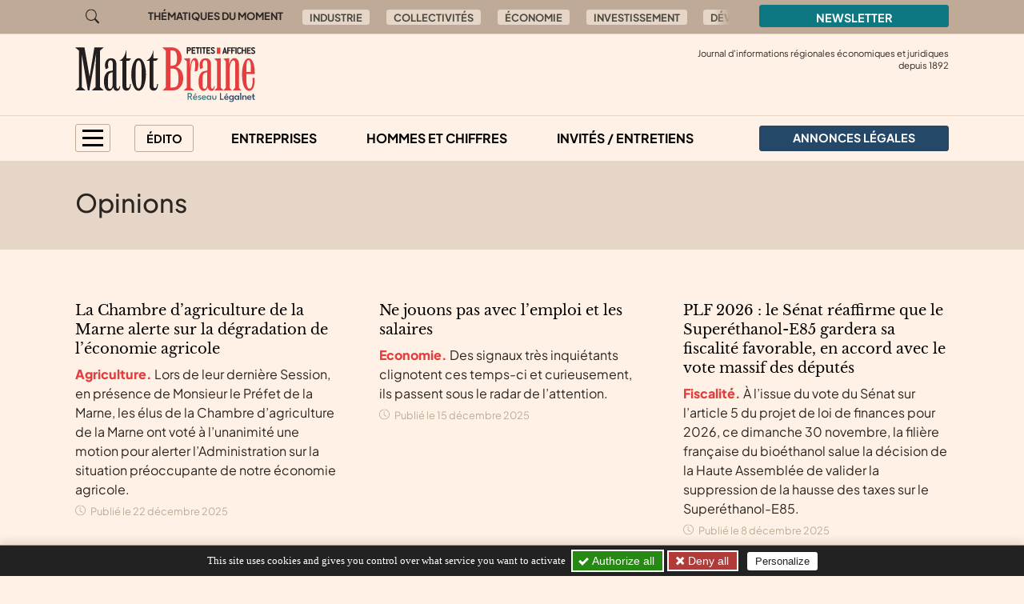

--- FILE ---
content_type: text/html; charset=utf-8
request_url: https://matot-braine.fr/edito/opinions/
body_size: 9401
content:





	
	


		
		

			
			
			
			
			

			
			
			<!doctype html>
			<html lang="fr">
			<head><base href="https://matot-braine.fr/">
<meta charset="utf-8">
<meta name="viewport" content="width=device-width, initial-scale=1, shrink-to-fit=no">
<link rel="preconnect" href="https://www.google-analytics.com" crossorigin="anonymous">
<link rel="dns-prefetch" href="https://www.google-analytics.com">
<link rel="preconnect" href="https://www.googletagmanager.com" crossorigin="anonymous">
<link rel="dns-prefetch" href="https://www.googletagmanager.com">
<link rel="preload" importance="low" as="font" type="font/woff2" href="/squelettes/css/fonts/plus-jakarta-sans-v3-latin-regular.woff2" crossorigin>
<link rel="preload" importance="low" as="font" type="font/woff2" href="/squelettes/css/fonts/libre-baskerville-v14-latin-regular.woff2" crossorigin>
<link rel="preload" href="squelettes/img/icons.svg" as="image">
				<title>Opinions - Les Petites Affiches Matot Braine</title>
<link rel="canonical" href="https://matot-braine.fr/edito/opinions/">
<link rel='stylesheet' href='local/cache-css/f2bcd22f46af65ac4781d1fd7894b1fd.css?1757577290' type='text/css' /><link rel="stylesheet" href="/privacy/tac/am/styles.css?v=1.0.75" type="text/css">
<script defer src='local/cache-js/8a657336b4b433925476ec3969bba908.js?1757577294'></script>
<script defer src="/privacy/tac/am/scripts.basic.js?v=1.0.75" id="js-tac"></script>
<script defer src="local/cache-js/jsdyn-javascript_tac_js-a523610a.js?1757577290" id="js-tac-init"></script>
<script defer type="text/javascript" id="tac-atinternet" src="local/cache-js/jsdyn-javascript_tac_atinternet_js-f00428f8.js?1757577290"></script>
<script defer type="text/javascript" id="tac-gtag" src="local/cache-js/jsdyn-javascript_tac_gtag_js-a0fd7db3.js?1757577290"></script>
<script defer type="text/javascript" id="tac-gtm" src="local/cache-js/jsdyn-javascript_tac_gtm_js-acd04551.js?1757577290"></script>
<script defer type="text/javascript" src="local/cache-js/bootstrap-custom.bundle-minify-699d.js?1759753031" id="js-bootstrap"></script>
<script defer type="text/javascript" src="local/cache-js/forumeco-minify-9a3f.js?1757577287" id="js-site"></script>
<script defer src="local/cache-js/instantpage-minify-cf8c.js?1757577287" type="module" importance="low"></script>
<link rel="apple-touch-icon" sizes="180x180" href="squelettes/sq_matotbraine/img/favicons/apple-touch-icon.png?v=2">
<link rel="icon" type="image/png" sizes="32x32" href="squelettes/sq_matotbraine/img/favicons/favicon-32x32.png?v=2">
<link rel="icon" type="image/png" sizes="16x16" href="squelettes/sq_matotbraine/img/favicons/favicon-16x16.png?v=2">
<link rel="manifest" href="squelettes/sq_matotbraine/img/favicons/site.webmanifest?v=2">
<link rel="mask-icon" href="squelettes/sq_matotbraine/img/favicons/safari-pinned-tab.svg?v=2" color="#b01f23">
<link rel="shortcut icon" href="squelettes/sq_matotbraine/img/favicons/favicon.ico?v=2">
<meta name="apple-mobile-web-app-title" content="Les Petites Affiches Matot Braine">
<meta name="application-name" content="Les Petites Affiches Matot Braine">
<meta name="msapplication-TileColor" content="#fff1e5">
<meta name="msapplication-config" content="squelettes/sq_matotbraine/img/favicons/browserconfig.xml?v=2">
<meta name="theme-color" content="#fff1e5">
<link rel="alternate" type="application/rss+xml" title="Syndiquer tout le site" href="spip.php?page=backend">
<meta name="generator" content="SPIP">
<meta property="og:title" content="Opinions - Les Petites Affiches Matot Braine">
<meta property="og:url" content="https://matot-braine.fr/edito/opinions/">
<meta property="og:image" content="https://matot-braine.fr/local/cache-gd2/2c/7c581e18a0be7c96e463c8c26c6486.jpg?1740532325">
<meta property="og:locale" content="fr_FR">
<script defer type="text/javascript" src="local/cache-js/jsdyn-javascript_schema_article_js-e194e7bb.js?1757578007" id="js-schema"></script>

			
<!--seo_insere--></head>
			<body class="en-chargement">

				
					<div class="filtre-menu"></div>
<header class="header" role="banner">
<div class="skip-links">
<a class="skip-link btn btn-dark btn-lg" href="/edito/opinions/#content">Aller au contenu</a>
<a class="skip-link btn btn-dark btn-lg" href="/edito/opinions/#navigation">Aller au menu</a>
<a class="skip-link btn btn-dark btn-lg" href="/edito/opinions/#footer">Aller au pied de page</a>
<a class="skip-link btn btn-dark btn-lg" href="/recherche">Aller à la recherche</a>
<a class="skip-link btn btn-dark btn-lg" href="/edito/opinions/#gestioncookies">Panneau de configuration RGPD</a>
</div>
<div class="sup-header">
<div class="container">
<div class="row justify-content-between">
<div class="col-auto header-recherche">
<a href="/recherche">
<svg class="bi" width="32" height="32" fill="currentColor" aria-hidden="true"><use xlink:href="squelettes/img/icons.svg#search"/></svg>
<span class="visually-hidden">Aller à la recherche</span>
</a>
</div>
<div class="col d-none d-lg-flex header-thematiques">
<span id="thematiques-moment">Thématiques&nbsp;du&nbsp;moment</span>
<ul class="list-inline" aria-labelledby="thematiques-moment">
	
	
		<li class="list-inline-item"><a href="tag/industrie" class="btn btn-tag">Industrie</a></li>
	
		<li class="list-inline-item"><a href="tag/collectivites-272" class="btn btn-tag">Collectivités</a></li>
	
		<li class="list-inline-item"><a href="tag/economie" class="btn btn-tag">Économie</a></li>
	
		<li class="list-inline-item"><a href="tag/investissement" class="btn btn-tag">Investissement</a></li>
	
		<li class="list-inline-item"><a href="tag/developpement-durable" class="btn btn-tag">Développement durable</a></li>
	
		<li class="list-inline-item"><a href="tag/politique-257" class="btn btn-tag">Politique</a></li>
	
</ul></div>
<div class="col-8 col-md-4 col-lg-3">
<a href="la-newsletter/" class="btn btn-primary w-100">
Newsletter
</a>
</div>
</div>
</div>
</div>
<div class="header-infos" id="header-infos">
<div class="container">
<div class="row">
<div class="col-12 col-xl-4">
<a href="https://matot-braine.fr/" class="logo-site">
<img src="squelettes/sq_matotbraine/img/logo.svg" width="225" height="55" alt="Les Petites Affiches Matot Braine" class="img-fluid" loading="eager">
</a>
</div>
<div class="col-12 col-xl-8">
<span class="slogan">
Journal d'informations régionales économiques et juridiques<br> depuis
1892
</span>
</div>
</div>
</div>
</div>
<nav class="navbar navbar-expand" aria-label="Principale" id="navbar">
<div class="container">
<div id="navigation">
<ul class="navbar-nav">
<li class="nav-item dropdown dropdown-mega dropdown-mega-menu-principal">
<button class="nav-link btn btn-outline" id="dropdown-menu-principal" role="button" data-bs-toggle="dropdown" aria-haspopup="true" aria-expanded="false" aria-label="menu principal">
<span></span>
<span></span>
<span></span>
<span></span>
</button>
<div class="dropdown-menu" aria-labelledby="dropdown-menu-principal">
<div class="container">
<div class="row">
<div class="col-12 col-sm-6 col-md-5 col-lg-4">
<span class="intertitre" id="navigation-ausommaire">Au sommaire</span>
<ul class="navigation-rubriques" aria-labelledby="navigation-ausommaire">
<li><a href="au-sommaire/hommes-et-chiffres/">Hommes et chiffres</a></li>
<li><a href="au-sommaire/entreprises/">Entreprises</a></li>
<li><a href="au-sommaire/champagne-in-vino/">Champagne / In Vino</a></li>
<li><a href="au-sommaire/collectivites/">Collectivités</a></li>
<li><a href="au-sommaire/europe/">Europe</a></li>
<li><a href="au-sommaire/automobile/">Automobile</a></li>
<li><a href="au-sommaire/invites-entretiens/">Invités / Entretiens</a></li>
<li><a href="au-sommaire/sortir/">Sortir</a></li>
<li><a href="au-sommaire/politique/">Politique</a></li>
<li><a href="au-sommaire/informations-juridiques/">Informations Juridiques</a></li>
<li><a href="au-sommaire/quotidien/">Quotidien</a></li>
</ul>
</div>
<div class="col-12 mt-4 col-sm-6 mt-sm-0 col-md-7 col-lg-8 d-lg-flex flex-lg-column justify-content-lg-between">
<div>
<span class="intertitre">À la une</span>
<div class="row">
<div class="col-12 col-lg-6 col-xl-4">
<article class="article-mini  article-mini-image-logoarticle">
<picture>
<source srcset="local/cache-gd2/03/5cce9393e439602590e574ab740f5d.webp?1766416272, local/cache-gd2/b3/3e1c8a106075d3d188692d25b74d0a.webp?1766416272 1.7x" type="image/webp" width="282" height="180">
<source srcset="local/cache-gd2/03/d79658dd4656c0cc41c95226c31c93.jpg?1766416271" type="image/jpeg" width="282" height="180">
<img src='local/cache-gd2/03/d79658dd4656c0cc41c95226c31c93.jpg?1766416271' alt='' width='282' height='180' class='img-fluid' fetchpriority='low' loading='lazy' />
</picture>
<div class="article-mini-contenu">
<a href="au-sommaire/entreprises/six-projets-sur-scene-et-deux-laureats-lors-du-grand-pitch-ardennais" class="article-mini-titre">
<span class="tag-une" aria-hidden="true">UNE</span>
<span class="article-mini-titre-texte">Six projets sur scène et deux lauréats lors du Grand Pitch ardennais
</span>
</a>
</div>
</article></div>
<div class="col-12  d-none col-lg-6  d-lg-flex col-xl-4">
<article class="article-mini  article-mini-image-logoarticle">
<picture>
<source srcset="local/cache-gd2/65/05a2acd718e3adfdd4542f320fe67b.webp?1766416701, local/cache-gd2/cf/9341fa9e677c109f1d9f4afb7b12ff.webp?1766416701 1.7x" type="image/webp" width="282" height="180">
<source srcset="local/cache-gd2/5b/20d8884564b97db006c715e3b20ec9.jpg?1766416701" type="image/jpeg" width="282" height="180">
<img src='local/cache-gd2/5b/20d8884564b97db006c715e3b20ec9.jpg?1766416701' alt='' width='282' height='180' class='img-fluid' fetchpriority='low' loading='lazy' />
</picture>
<div class="article-mini-contenu">
<a href="au-sommaire/entreprises/uimm-aube-stop-au-concours-lepine-de-la-taxation" class="article-mini-titre">
<span class="tag-une" aria-hidden="true">UNE</span>
<span class="article-mini-titre-texte">UIMM Aube&nbsp;: &#171;&nbsp;Stop au concours Lépine de la taxation&nbsp;!&nbsp;&#187;
</span>
</a>
</div>
</article></div>
<div class="col-12  d-none col-lg-6  d-lg-none col-xl-4  d-xl-flex">
<article class="article-mini  article-mini-image-logoarticle">
<picture>
<source srcset="local/cache-gd2/50/82b45de94012b596a5605a14bab7e3.webp?1766416250, local/cache-gd2/60/52bebc8d68fb4f6e570ba32b72a9b3.webp?1766416250 1.7x" type="image/webp" width="282" height="180">
<source srcset="local/cache-gd2/e3/2d12cd8fff0c81937db9034cbad422.jpg?1766416250" type="image/jpeg" width="282" height="180">
<img src='local/cache-gd2/e3/2d12cd8fff0c81937db9034cbad422.jpg?1766416250' alt='' width='282' height='180' class='img-fluid' fetchpriority='low' loading='lazy' />
</picture>
<div class="article-mini-contenu">
<a href="au-sommaire/entreprises/le-mecenat-accompagne-les-equipes-soignantes-du-chu-de-reims" class="article-mini-titre">
<span class="tag-une" aria-hidden="true">UNE</span>
<span class="article-mini-titre-texte">Le mécénat accompagne les équipes soignantes du CHU de Reims
</span>
</a>
</div>
</article></div>
</div>
</div>
<div>
<span class="intertitre mb-4">Vite lu</span>
<div class="navigation-breves">
<div class="container">
<div class="row">
<div class="col-12 col-lg-6 col-xl-4">
<a href="vite-lu/#breve4194" class="breve-mini">
	
		<div class="breve-mini-titre">Arrêt des subventions de la Région à Vatry. Réaction du Président du Département de la Marne
</div>
		<div class="breve-mini-publie">
			<svg class="bi bi-va bi-mr" fill="currentColor" aria-hidden="true"><use xlink:href="squelettes/img/icons.svg#clock"/></svg> 26 décembre 2025 à 07h30
		</div>
	</a></div>
<div class="col-12  d-none col-lg-6  d-lg-flex col-xl-4">
<a href="vite-lu/#breve4191" class="breve-mini">
	
		<div class="breve-mini-titre">La Thiérache se dote d’un Contrat local jusqu’en 2031
</div>
		<div class="breve-mini-publie">
			<svg class="bi bi-va bi-mr" fill="currentColor" aria-hidden="true"><use xlink:href="squelettes/img/icons.svg#clock"/></svg> 25 décembre 2025 à 07h30
		</div>
	</a></div>
<div class="col-12  d-none col-lg-6  d-lg-none col-xl-4  d-xl-flex">
<a href="vite-lu/#breve4190" class="breve-mini">
	
		<div class="breve-mini-titre">Coucy-le-Château&nbsp;: un projet d’éco-lodges à 6 M€ relancé pour 2026
</div>
		<div class="breve-mini-publie">
			<svg class="bi bi-va bi-mr" fill="currentColor" aria-hidden="true"><use xlink:href="squelettes/img/icons.svg#clock"/></svg> 24 décembre 2025 à 07h30
		</div>
	</a></div>
</div>
</div>
</div>
</div>
</div>
</div>
</div>
</div>
</li>
<li class="nav-item dropdown dropdown-mega dropdown-mega-editos">
<button class="nav-link btn btn-outline" id="dropdown-editos" role="button" data-bs-toggle="dropdown" aria-haspopup="true" aria-expanded="false">
Édito
</button>
<div class="dropdown-menu" aria-labelledby="dropdown10">
<div class="container">
<div class="row">
<div class="col-12 col-lg-4 d-lg-flex flex-lg-column justify-content-lg-between">
<span class="intertitre mb-4">Humeurs</span>
<article class="humeur-mini  humeur-mini-image-logoarticle">
<div class="humeur-mini-entete">
<picture>
<source srcset="local/cache-gd2/af/9eeeca95a9748a8b0638aa06245458.webp?1766354793, local/cache-gd2/ab/8c09d100cc0b08bc4fc79a62da778a.webp?1766354793 1.7x" type="image/webp" width="70" height="70">
<source srcset="local/cache-gd2/4c/8fa865a9edea97ab3ecc111c6ca13e.jpg?1766354792" type="image/jpeg" width="70" height="70">
<img src='local/cache-gd2/4c/8fa865a9edea97ab3ecc111c6ca13e.jpg?1766354792' alt='Quand l&#039;Europe bafouille' width='70' height='70' class='img-fluid' fetchpriority='auto' loading='' />
</picture>
<div>
<span class="humeur-mini-rubrique">Humeur</span>
<span class="humeur-mini-auteur">
Benjamin Busson
</span>
</div>
</div>
<span><a href="edito/humeur/quand-l-europe-bafouille" class="humeur-mini-titre">Quand l’Europe bafouille
</a> </span>
</article><hr>
<article class="humeur-mini  humeur-mini-image-logoarticle">
<div class="humeur-mini-entete">
<picture>
<source srcset="local/cache-gd2/ae/b773b3ca14b029ea5074e6c28097dc.webp?1766050025, local/cache-gd2/08/65ad103e69b8f8ab7a2dc4aabab8d4.webp?1766050025 1.7x" type="image/webp" width="70" height="70">
<source srcset="local/cache-gd2/fe/f25c07309675e6aa95578803aea3b1.jpg?1766050025" type="image/jpeg" width="70" height="70">
<img src='local/cache-gd2/fe/f25c07309675e6aa95578803aea3b1.jpg?1766050025' alt='Grosse fatigue' width='70' height='70' class='img-fluid' fetchpriority='auto' loading='' />
</picture>
<div>
<span class="humeur-mini-rubrique">Humeur</span>
<span class="humeur-mini-auteur">
Benjamin Busson
</span>
</div>
</div>
<span><a href="edito/humeur/grosse-fatigue-13143" class="humeur-mini-titre">Grosse fatigue
</a> </span>
</article></div>
<div class="col-12 mt-5 col-lg-4 mt-lg-0 d-lg-flex flex-lg-column justify-content-lg-between">
<span class="intertitre mb-4">Opinions</span>
<article class="article-mini">
<div class="article-mini-contenu">
<span>
<a href="edito/opinions/la-chambre-d-agriculture-de-la-marne-alerte-sur-la-degradation-de-l-economie" class="article-mini-titre">
<span class="article-mini-titre-texte">La Chambre d&#8217;agriculture de la Marne alerte sur la dégradation de l&#8217;économie agricole
</span>
</a>
</span>
<span class="article-mini-publie">
<svg class="bi bi-va bi-mr" fill="currentColor" aria-hidden="true"><use xlink:href="squelettes/img/icons.svg#clock"/></svg> Publié le 22 décembre 2025 
</span>
</div>
</article><hr>
<article class="article-mini">
<div class="article-mini-contenu">
<span>
<a href="edito/opinions/ne-jouons-pas-avec-l-emploi-et-les-salaires" class="article-mini-titre">
<span class="article-mini-titre-texte">Ne jouons pas avec l’emploi et les salaires
</span>
</a>
</span>
<span class="article-mini-publie">
<svg class="bi bi-va bi-mr" fill="currentColor" aria-hidden="true"><use xlink:href="squelettes/img/icons.svg#clock"/></svg> Publié le 15 décembre 2025 
</span>
</div>
</article></div>
<div class="col-12 mt-4 col-lg-4 mt-lg-0">
<article class="liendessin">
<span class="intertitre mb-5">Le dessin du jour</span>
<a href="edito/Faro/le-regard-de-faro-13187">	
<picture>
<source srcset="local/cache-gd2/3d/44789521b129f75ce3acdbd96d6587.webp?1766645401, local/cache-gd2/3d/44789521b129f75ce3acdbd96d6587.webp?1766645401 1.5x" type="image/webp">
<img
src="local/cache-gd2/bb/1a63ec398bb4098a4c8e94b7758635.png?1766645400" class='img-fluid liendessin-dessin' width='282' height='220' alt='Le regard de Faro du 26 d&#233;cembre 2025' loading='lazy' />
</picture>
<img src="squelettes/img/faro.svg" class="liendessin-signature" alt="Faro" loading="lazy">
</a>
</article>
</div>
</div>
</div>
</div>
</li>
<li class="nav-item d-none d-lg-block">
<a href="au-sommaire/entreprises/" class="nav-link">Entreprises</a>
</li>
<li class="nav-item d-none d-lg-block">
<a href="au-sommaire/hommes-et-chiffres/" class="nav-link">Hommes et chiffres</a>
</li>
<li class="nav-item d-none d-lg-block">
<a href="au-sommaire/invites-entretiens/" class="nav-link">Invités / Entretiens</a>
</li>
<li class="nav-item nav-item-al">
<a href="annonces-legales/" class="nav-link btn btn-secondary btn-annonces-legales">
<img src="squelettes/img/mariane.svg" alt="Annonces légales" width="30" height="21"><span>Annonces légales</span>
</a>
</li>
</ul>
</div>
</div>
</nav>
</header>				


				
				
				


				
				
				


				
				
				


				
				
				


				
				
				
					<div class="rubrique-header">
		<div class="container">
			<div class="row">
				<div class="col-lg-12">
					<h1>Opinions</h1>
				</div>
			</div>
		</div>
	</div>
	<section>
		<div class="container mt-5">
			<div class="row">
				
				<a id='pagination_articles' class='pagination_ancre'></a>

				
				<div class="col-12 col-sm-6 col-lg-4">
					<article class="article-mini">
<div class="article-mini-contenu">
<h2>
<a href="edito/opinions/la-chambre-d-agriculture-de-la-marne-alerte-sur-la-degradation-de-l-economie" class="article-mini-titre">
<span class="article-mini-titre-texte">La Chambre d&#8217;agriculture de la Marne alerte sur la dégradation de l&#8217;économie agricole
</span>
</a>
</h2>
<span class="article-mini-chapo"><strong>Agriculture.</strong> Lors de leur dernière Session, en présence de Monsieur le Préfet de la Marne, les élus de la Chambre d&#8217;agriculture de la Marne ont voté à l&#8217;unanimité une motion pour alerter l&#8217;Administration sur la situation préoccupante de notre économie agricole.</span>
<span class="article-mini-publie">
<svg class="bi bi-va bi-mr" fill="currentColor" aria-hidden="true"><use xlink:href="squelettes/img/icons.svg#clock"/></svg> Publié le 22 décembre 2025 
</span>
</div>
</article>				</div>
				
				<div class="col-12 col-sm-6 col-lg-4">
					<article class="article-mini">
<div class="article-mini-contenu">
<h2>
<a href="edito/opinions/ne-jouons-pas-avec-l-emploi-et-les-salaires" class="article-mini-titre">
<span class="article-mini-titre-texte">Ne jouons pas avec l’emploi et les salaires
</span>
</a>
</h2>
<span class="article-mini-chapo"><strong>Economie.</strong> Des signaux très inquiétants clignotent ces temps-ci et curieusement, ils passent sous le radar de l’attention.</span>
<span class="article-mini-publie">
<svg class="bi bi-va bi-mr" fill="currentColor" aria-hidden="true"><use xlink:href="squelettes/img/icons.svg#clock"/></svg> Publié le 15 décembre 2025 
</span>
</div>
</article>				</div>
				
				<div class="col-12 col-sm-6 col-lg-4">
					<article class="article-mini">
<div class="article-mini-contenu">
<h2>
<a href="edito/opinions/plf-2026-le-senat-reaffirme-que-le-superethanol-e85-gardera-sa-fiscalite" class="article-mini-titre">
<span class="article-mini-titre-texte">PLF 2026&nbsp;: le Sénat réaffirme que le Superéthanol-E85 gardera sa fiscalité favorable, en accord avec le vote massif des députés
</span>
</a>
</h2>
<span class="article-mini-chapo"><strong>Fiscalité.</strong> À l&#8217;issue du vote du Sénat sur l&#8217;article 5 du projet de loi de finances pour 2026, ce dimanche 30 novembre, la filière française du bioéthanol salue la décision de la Haute Assemblée de valider la suppression de la hausse des taxes sur le Superéthanol-E85.</span>
<span class="article-mini-publie">
<svg class="bi bi-va bi-mr" fill="currentColor" aria-hidden="true"><use xlink:href="squelettes/img/icons.svg#clock"/></svg> Publié le 8 décembre 2025 
</span>
</div>
</article>				</div>
				
				<div class="col-12 col-sm-6 col-lg-4">
					<article class="article-mini">
<div class="article-mini-contenu">
<h2>
<a href="edito/opinions/taxe-sur-les-salaires-une-volonte-gouvernementale-affirmee-d-engager-une" class="article-mini-titre">
<span class="article-mini-titre-texte">Taxe sur les salaires&nbsp;: une volonté gouvernementale affirmée d’engager une réforme dès 2026
</span>
</a>
</h2>
<span class="article-mini-chapo"><strong>Fiscalité.</strong> Les prises de paroles successives de deux ministres sur la taxe sur les salaires, conforte la démarche de l’Union des employeurs de l’économie sociale et solidaire (UDES) pour faire reconnaître la nécessité de réformer cet impôt qui grève le développement et l’attractivité des employeurs de l’ESS.</span>
<span class="article-mini-publie">
<svg class="bi bi-va bi-mr" fill="currentColor" aria-hidden="true"><use xlink:href="squelettes/img/icons.svg#clock"/></svg> Publié le 1er décembre 2025 
</span>
</div>
</article>				</div>
				
				<div class="col-12 col-sm-6 col-lg-4">
					<article class="article-mini">
<div class="article-mini-contenu">
<h2>
<a href="edito/opinions/taxes-poids-lourd-regionales-l-exemption-agricole-comme-priorite" class="article-mini-titre">
<span class="article-mini-titre-texte">Taxes poids lourd régionales&nbsp;: l’exemption agricole comme priorité
</span>
</a>
</h2>
<span class="article-mini-chapo"><strong>Agriculture.</strong> La FRSEA, Jeunes Agriculteurs et La Coopération Agricole du Grand Est rappellent l’opposition du monde agricole et agroalimentaire à l’application, sur les transports des produits agricoles et des produits qui en sont issus, de l’Eco Contribution Poids Lourds mise en place par la Région Grand Est.</span>
<span class="article-mini-publie">
<svg class="bi bi-va bi-mr" fill="currentColor" aria-hidden="true"><use xlink:href="squelettes/img/icons.svg#clock"/></svg> Publié le 24 novembre 2025 
</span>
</div>
</article>				</div>
				
				<div class="col-12 col-sm-6 col-lg-4">
					<article class="article-mini">
<div class="article-mini-contenu">
<h2>
<a href="edito/opinions/suppression-des-exemptions-douanieres-sous-150-eur-une-avancee-majeure-portee" class="article-mini-titre">
<span class="article-mini-titre-texte">Suppression des exemptions douanières sous 150 €&nbsp;: une avancée majeure, portée de longue date par la CPME
</span>
</a>
</h2>
<span class="article-mini-chapo"><strong>Commerce.</strong> La CPME salue la décision des ministres des Finances de l’Union européenne de supprimer, dès 2026, l’exonération de droits de douane sur les colis de moins de 150 €.</span>
<span class="article-mini-publie">
<svg class="bi bi-va bi-mr" fill="currentColor" aria-hidden="true"><use xlink:href="squelettes/img/icons.svg#clock"/></svg> Publié le 17 novembre 2025 
</span>
</div>
</article>				</div>
				
				<div class="col-12 col-sm-6 col-lg-4">
					<article class="article-mini">
<div class="article-mini-contenu">
<h2>
<a href="edito/opinions/pacte-dutreil-les-propositions-d-amelioration-du-notariat" class="article-mini-titre">
<span class="article-mini-titre-texte">Pacte Dutreil&nbsp;: les propositions d&#8217;amélioration du notariat
</span>
</a>
</h2>
<span class="article-mini-chapo"><strong>Notariat.</strong> Instauré en 2003 pour faciliter la transmission des entreprises familiales et assurer leur pérennité, le dispositif du Pacte Dutreil, s&#8217;est alourdi, empâté au fil du temps et des lois de finances, devenant difficilement lisible pour les entrepreneurs et parfois même leurs conseils</span>
<span class="article-mini-publie">
<svg class="bi bi-va bi-mr" fill="currentColor" aria-hidden="true"><use xlink:href="squelettes/img/icons.svg#clock"/></svg> Publié le 10 novembre 2025 
</span>
</div>
</article>				</div>
				
				<div class="col-12 col-sm-6 col-lg-4">
					<article class="article-mini">
<div class="article-mini-contenu">
<h2>
<a href="edito/opinions/pacte-dutreil-un-pilier-de-la-souverainete-economique-qu-il-serait" class="article-mini-titre">
<span class="article-mini-titre-texte">Pacte Dutreil&nbsp;: un pilier de la souveraineté économique qu&#8217;il serait irresponsable d&#8217;affaiblir
</span>
</a>
</h2>
<span class="article-mini-chapo"><strong>Fiscalité.</strong> Alors que la Cour des comptes critique le Pacte Dutreil, le MEDEF rappelle qu&#8217;affaiblir ce dispositif serait une grave erreur économique et stratégique.</span>
<span class="article-mini-publie">
<svg class="bi bi-va bi-mr" fill="currentColor" aria-hidden="true"><use xlink:href="squelettes/img/icons.svg#clock"/></svg> Publié le 3 novembre 2025 
</span>
</div>
</article>				</div>
				
				<div class="col-12 col-sm-6 col-lg-4">
					<article class="article-mini">
<div class="article-mini-contenu">
<h2>
<a href="edito/opinions/nouvelle-taxe-sur-les-entrepots-francais-une-aberration-economique-et" class="article-mini-titre">
<span class="article-mini-titre-texte">Nouvelle taxe sur les entrepôts français&nbsp;: une aberration économique et environnementale
</span>
</a>
</h2>
<span class="article-mini-chapo"><strong>Ecommerce.</strong> La Fédération du e-commerce et de la vente à distance (FEVAD) alerte sur les graves conséquences qu’aurait la création d’une nouvelle taxe sur les entrepôts logistiques utilisés pour la vente en ligne.</span>
<span class="article-mini-publie">
<svg class="bi bi-va bi-mr" fill="currentColor" aria-hidden="true"><use xlink:href="squelettes/img/icons.svg#clock"/></svg> Publié le 27 octobre 2025 
</span>
</div>
</article>				</div>
				
				<div class="col-12 col-sm-6 col-lg-4">
					<article class="article-mini">
<div class="article-mini-contenu">
<h2>
<a href="edito/opinions/discours-de-politique-generale-du-premier-ministre-chiche" class="article-mini-titre">
<span class="article-mini-titre-texte">Discours de politique générale du Premier ministre&nbsp;: "chiche&nbsp;!"
</span>
</a>
</h2>
<span class="article-mini-chapo"><strong>Gouvernement.</strong> Le discours de politique générale du Premier ministre n’a pas permis de tracer des perspectives précises sur la façon dont le pays va pouvoir sortir des multiples crises qu’il affronte mais il a mis l’accent sur la méthode pour y parvenir.</span>
<span class="article-mini-publie">
<svg class="bi bi-va bi-mr" fill="currentColor" aria-hidden="true"><use xlink:href="squelettes/img/icons.svg#clock"/></svg> Publié le 20 octobre 2025 
</span>
</div>
</article>				</div>
				
				<div class="col-12 col-sm-6 col-lg-4">
					<article class="article-mini">
<div class="article-mini-contenu">
<h2>
<a href="edito/opinions/que-les-groupes-parlementaires-de-l-assemblee-nationale-se-montrent-a-la" class="article-mini-titre">
<span class="article-mini-titre-texte">" Que les groupes parlementaires de l&#8217;Assemblée nationale se montrent à la hauteur de leurs responsabilités "
</span>
</a>
</h2>
<span class="article-mini-chapo"><strong>Politique.</strong> Alors que notre pays traverse de grandes difficultés, alors que l&#8217;Europe subit des assauts répétés, les partis politiques nationaux privilégient leur stratégie de conquête du pouvoir, ignorant par là-même les exigences du moment et les attentes du pays.</span>
<span class="article-mini-publie">
<svg class="bi bi-va bi-mr" fill="currentColor" aria-hidden="true"><use xlink:href="squelettes/img/icons.svg#clock"/></svg> Publié le 13 octobre 2025 
</span>
</div>
</article>				</div>
				
				<div class="col-12 col-sm-6 col-lg-4">
					<article class="article-mini">
<div class="article-mini-contenu">
<h2>
<a href="edito/opinions/motion-adoptee-par-l-assemblee-generale-des-intercommunalites-de-france" class="article-mini-titre">
<span class="article-mini-titre-texte">Motion adoptée par l’Assemblée générale des intercommunalités de France
</span>
</a>
</h2>
<span class="article-mini-chapo"><strong>Politique.</strong> Les intercommunalités de France mesurent la gravité de la période d’instabilité parlementaire que traverse notre pays depuis plus d’un an.</span>
<span class="article-mini-publie">
<svg class="bi bi-va bi-mr" fill="currentColor" aria-hidden="true"><use xlink:href="squelettes/img/icons.svg#clock"/></svg> Publié le 13 octobre 2025 
</span>
</div>
</article>				</div>
				
				<div class="col-12 col-sm-6 col-lg-4">
					<article class="article-mini">
<div class="article-mini-contenu">
<h2>
<a href="edito/opinions/agir-pour-la-competitivite-et-l-attractivite-industrielle-de-la-region" class="article-mini-titre">
<span class="article-mini-titre-texte">Agir pour la compétitivité et l’attractivité industrielle de la Région
</span>
</a>
</h2>
<span class="article-mini-chapo"><strong>Industrie.</strong> France Industrie Grand Est, représentant régional de France Industrie, a dévoilé ses priorités et ses actions pour accompagner la transformation des entreprises et soutenir la réindustrialisation du territoire.</span>
<span class="article-mini-publie">
<svg class="bi bi-va bi-mr" fill="currentColor" aria-hidden="true"><use xlink:href="squelettes/img/icons.svg#clock"/></svg> Publié le 6 octobre 2025 
</span>
</div>
</article>				</div>
				
				<div class="col-12 col-sm-6 col-lg-4">
					<article class="article-mini">
<div class="article-mini-contenu">
<h2>
<a href="edito/opinions/l-art-de-gouverner-par-les-symboles" class="article-mini-titre">
<span class="article-mini-titre-texte">L’art de gouverner par les symboles
</span>
</a>
</h2>
<span class="article-mini-chapo"><strong>Gouvernement.</strong> Sitôt installé à Matignon, le nouveau Premier ministre, Sébastien Lecornu, a annoncé qu’il s’attaquait aux privilèges au sommet de l’État.</span>
<span class="article-mini-publie">
<svg class="bi bi-va bi-mr" fill="currentColor" aria-hidden="true"><use xlink:href="squelettes/img/icons.svg#clock"/></svg> Publié le 29 septembre 2025 
</span>
</div>
</article>				</div>
				
				<div class="col-12 col-sm-6 col-lg-4">
					<article class="article-mini">
<div class="article-mini-contenu">
<h2>
<a href="edito/opinions/reprise-des-dechets-et-renovation-energetique-en-plein-chaos-la-colere-des" class="article-mini-titre">
<span class="article-mini-titre-texte">Reprise des déchets et rénovation énergétique en plein chaos&nbsp;: la colère des artisans et des entreprises du bâtiment
</span>
</a>
</h2>
<span class="article-mini-chapo"><strong>Bâtiment.</strong> Les onze Présidents et Présidentes des Fédérations Françaises du Bâtiment] (FFB) Régionale et Départementales du Grand Est alertent sur la gravité de la situation.</span>
<span class="article-mini-publie">
<svg class="bi bi-va bi-mr" fill="currentColor" aria-hidden="true"><use xlink:href="squelettes/img/icons.svg#clock"/></svg> Publié le 22 septembre 2025 
</span>
</div>
</article>				</div>
				

				<nav class="pagination-spip" role='navigation'><ul class="pagination-items pagination_page_precedent_suivant">
		 
		
		<li class="pagination-item prev disabled"><span class="pagination-item-label on" aria-label='Aller &#224; la page pr&#233;c&#233;dente' title='page pr&#233;c&#233;dente'> </span></li>
		
		

		<li class="pagination-item on active"><span class="pagination-item-label on" aria-label='Aller &#224; la page 1 (Page actuelle)'>1</span></li>
		<li class="pagination-item"><a href='/edito/opinions/?debut_articles=15#pagination_articles' class='pagination-item-label lien_pagination' rel='nofollow' aria-label='Aller &#224; la page 2'>2</a></li>
		<li class="pagination-item"><a href='/edito/opinions/?debut_articles=30#pagination_articles' class='pagination-item-label lien_pagination' rel='nofollow' aria-label='Aller &#224; la page 3'>3</a></li>
		<li class="pagination-item"><a href='/edito/opinions/?debut_articles=45#pagination_articles' class='pagination-item-label lien_pagination' rel='nofollow' aria-label='Aller &#224; la page 4'>4</a></li>
		<li class="pagination-item"><a href='/edito/opinions/?debut_articles=60#pagination_articles' class='pagination-item-label lien_pagination' rel='nofollow' aria-label='Aller &#224; la page 5'>5</a></li>
		<li class="pagination-item"><a href='/edito/opinions/?debut_articles=75#pagination_articles' class='pagination-item-label lien_pagination' rel='nofollow' aria-label='Aller &#224; la page 6'>6</a></li>
		<li class="pagination-item"><a href='/edito/opinions/?debut_articles=90#pagination_articles' class='pagination-item-label lien_pagination' rel='nofollow' aria-label='Aller &#224; la page 7'>7</a></li>
		<li class="pagination-item"><a href='/edito/opinions/?debut_articles=105#pagination_articles' class='pagination-item-label lien_pagination' rel='nofollow' aria-label='Aller &#224; la page 8'>8</a></li>
		<li class="pagination-item"><a href='/edito/opinions/?debut_articles=120#pagination_articles' class='pagination-item-label lien_pagination' rel='nofollow' aria-label='Aller &#224; la page 9'>9</a></li>
		

		 <li class="pagination-item tbc disabled"><span class="pagination-item-label">…</span></li>
		<li class="pagination-item"><a
		  href="/edito/opinions/?debut_articles=225#pagination_articles"
		  class="pagination-item-label lien_pagination" aria-label="Aller &#224; la derni&#232;re page"
		  rel="nofollow">16</a></li>

		
		 
		
		<li class="pagination-item next"><a href='/edito/opinions/?debut_articles=15#pagination_articles' class='pagination-item-label lien_pagination' rel='next nofollow' aria-label='Aller &#224; la page suivante' title='page suivante'> </a></li>
		
	</ul></nav>

			</div>
		</div>
	</section>				


				
				
				


				
				
				


				
				
				


				
				
				


				
				
				


				

				



				
					<footer id="footer" class="footer" role="contentinfo">
	<h2 class="visually-hidden">Bas de page</h2>
	<div class="container">
		<div class="row pt-5 d-md-flex align-items-stretch">
			<div class="col-12 mb-3 col-sm-6 col-lg-4 mb-lg-0 d-flex">
				<article class="footer-bloc">
					<div>
						<h3>L'actualité juridique et économique locale en un coup d'œil</h3>
						<p>Curieux, acteur de la vie locale, ne manquez pas l'information du jour qu'il faut retenir.</p>
					</div>
					<div>
						
						 
							<a href="la-newsletter/" class="btn btn-primary">
						
						
						
							Newsletter
						</a>
					</div>
				</article>
			</div>
			<div class="col-12 mb-3 col-sm-6 col-lg-4 mb-lg-0 d-flex">
				
				<article class="footer-bloc footer-bloc-annonceslegales">
					<div>
						<h3><svg class="bi bi-va" fill="currentColor" aria-hidden="true"><use xlink:href="squelettes/img/icons.svg#cocarde"/></svg>Insertions judiciaires et légales</h3>
						<p>
							 
								Consultez les <strong>annonces légales</strong> relatives à la vie et aux statuts des entreprises, des sociétés et des fonds de commerce pour la Marne, l'Aisne, les Ardennes et l'Aube.
							
							
							
						</p>
					</div>
					<div>
						<a href="annonces-legales/" class="btn btn-secondary">Annonces légales</a>
					</div>
				</article>
				
			</div>
			<div class="col-12 mb-3 col-lg-4 mb-lg-0 d-flex">
				<article class="footer-bloc">
					<div>
						<h3>Et sur les réseaux...</h3>
						<p>
							En nous suivant sur les réseaux, vous êtes assurés de ne manquer aucun temps fort, d'être informé avant les autres des dossiers et des interviews publiés par la rédaction.
						</p>
					</div>
					<div>
						<ul class="list-inline reseaux-sociaux">
							 
								<li class="list-inline-item">
									<a href="https://fr-fr.facebook.com/matotbraine/" target="_blank">
										<svg width="200" height="200" fill="currentColor" aria-labelledby="facebookTitle">
											<title id="facebookTitle">Facebook</title>
											<use xlink:href="squelettes/img/icons.svg#facebook"/>
										</svg>
									</a>
								</li>
								<li class="list-inline-item">
									<a href="https://twitter.com/matotbraine" target="_blank">
										<svg xmlns="http://www.w3.org/2000/svg" width="16" height="16" fill="currentColor" class="bi bi-twitter-x" viewBox="0 0 16 16">
										  <path d="M12.6.75h2.454l-5.36 6.142L16 15.25h-4.937l-3.867-5.07-4.425 5.07H.316l5.733-6.57L0 .75h5.063l3.495 4.633L12.601.75Zm-.86 13.028h1.36L4.323 2.145H2.865l8.875 11.633Z"></path>
										</svg>
									</a>
								</li>
								<li class="list-inline-item">
									<a href="https://fr.linkedin.com/company/matotbraine" target="_blank">
										<svg width="200" height="200" fill="currentColor" aria-labelledby="linkedinTitle">
											<title id="linkedinTitle">Linkedin</title>
											<use xlink:href="squelettes/img/icons.svg#linkedin"/>
										</svg>
									</a>
								</li>
							
							
							
							<li class="list-inline-item">
								<a href="spip.php?page=backend">
									<svg width="200" height="200" fill="currentColor" aria-labelledby="rssTitle">
										<title id="rssTitle">Flux RSS</title>
										<use xlink:href="squelettes/img/icons.svg#rss"/>
									</svg>
								</a>
							</li>
						</ul>
					</div>
				</article>
			</div>
		</div>
	</div>
	<nav class="sub-footer">
		<div class="container">
			<div class="row justify-content-between">
				<div class="col-12 col-md-6 col-lg-4">
					<section>
						<h3>Rubriques</h3>
						
						<ul class="list-unstyled">
							
							<li><a href="au-sommaire/hommes-et-chiffres/">Hommes et chiffres</a></li>
							
							<li><a href="au-sommaire/entreprises/">Entreprises</a></li>
							
							<li><a href="au-sommaire/champagne-in-vino/">Champagne / In Vino</a></li>
							
							<li><a href="au-sommaire/collectivites/">Collectivités</a></li>
							
							<li><a href="au-sommaire/europe/">Europe</a></li>
							
							<li><a href="au-sommaire/automobile/">Automobile</a></li>
							
							<li><a href="au-sommaire/dossier-immobilier/">Dossier Immobilier</a></li>
							
							<li><a href="au-sommaire/invites-entretiens/">Invités / Entretiens</a></li>
							
							<li><a href="au-sommaire/sortir/">Sortir</a></li>
							
							<li><a href="au-sommaire/politique/">Politique</a></li>
							
							<li><a href="au-sommaire/informations-juridiques/">Informations Juridiques</a></li>
							
							<li><a href="au-sommaire/quotidien/">Quotidien</a></li>
							
							<li><a href="au-sommaire/droit-chiffres/">Droit &amp; Chiffres</a></li>
							
						</ul>
						
					</section>
				</div>
				<div class="col-12 col-md-6 col-lg-4">
					<section>
						<h3>L'actualité dans votre département</h3>
						<ul class="list-unstyled">
							
								<li><a href="tag/aisne">Aisne</a></li>
							
								<li><a href="tag/ardennes">Ardennes</a></li>
							
								<li><a href="tag/aube">Aube</a></li>
							
								<li><a href="tag/haute-marne">Haute-Marne</a></li>
							
								<li><a href="tag/marne">Marne</a></li>
							
							
							
						</ul>
					</section>
					
					<section>
						<h3>Annexes</h3>
						<ul class="list-unstyled">
							
								<li><a href="annexes/contacter-matot-braine">Contacter Matot Braine</a></li>
							
								<li><a href="annexes/mentions-legales">Mentions légales</a></li>
							
								<li><a href="annexes/politique-de-confidentialite">Politique de confidentialité</a></li>
							
							 
								<li><a href="/edito/opinions/#gestioncookies" role="button">Gestion des cookies</a></li>
							
						</ul>
					</section>
					
				</div>
				<div class="col-12 col-md-6 col-lg-4">

					<section>
						<h3>Insertions judiciaires et légales</h3>
						<ul class="list-unstyled">
							
							<li><a href="annonces-legales/">Consultez les annonces légales</a></li>
							
							 
								<li><a href="mailto:annoncelegale.pamb@forumeco.com">Publier une annonce</a></li>
							
							
							
						</ul>
					</section>
					
					<section>
						<h3>Ventes aux enchères</h3>
						<ul class="list-unstyled">
							
							<li><a href="ventes-aux-encheres/">Consultez les ventes aux enchères</a></li>
							
							 
								<li><a href="mailto:relationclient.pamb@legalnet.org">Publier une annonce</a></li>
							
							
							
						</ul>
					</section>


					
					<section>
						<h3>Les éditions papier</h3>
						<ul class="list-unstyled">
							
								
									<li>
										<a href="IMG/pdf/8156fmato.pdf" target="_blank">
											Télécharger l'édition papier<br>
											Edition du 22 au 28 décembre 2025
<br>
											<small><svg class="bi bi-va bi-mr" fill="currentColor" aria-hidden="true"><use xlink:href="squelettes/img/icons.svg#cloud-arrow-down"/></svg> PDF - 26.7 Mio</small>
										</a>
									</li>
								
							
							<li><a href="le-kiosque/">Voir les anciennes éditions</a></li>
						</ul>
					</section>
					
				</div>
			</div>
			<div class="row">
				<div class="col-12">
					<ul class="list-inline copyright">
						<li class="list-inline-item">© 2025 Les Petites Affiches Matot Braine</li>
						<li class="list-inline-item"><a href="https://alphamosa.fr" rel="nofollow noopener">Réalisation Alphamosa</a></li>
					</ul>
				</div>
			</div>
		</div>
	</nav>
	<a href="/edito/opinions/#top" class="btn btn-primary btn-remonter" aria-label="Remonter la page">
		<svg width="40" height="40" fill="currentColor" aria-hidden="true">
			<use xlink:href="squelettes/img/icons.svg#arrow-up-short"/>
		</svg>
	</a>
</footer>				

			</body>
			</html>
			


		
	



--- FILE ---
content_type: text/javascript
request_url: https://matot-braine.fr/local/cache-js/jsdyn-javascript_tac_gtag_js-a0fd7db3.js?1757577290
body_size: -272
content:
/* #PRODUIRE{fond=javascript/tac-gtag.js,secteur=2}
   md5:4bf80f41f1259961389379b4d8396d66 */
// google analytics (gtag)
tarteaucitron.services.gtag_am = {
    "key": "gtag",
    "type": "analytic",
    "name": "Google Analytics (gtag.js)<br>avec IP anonymisées",
    "uri": "https://support.google.com/analytics/answer/6004245",
    "needConsent": false, //AM : on considère qu'il n'y a pas besoin de consentement au vu de notre configuration de GA
    "cookies": (function () {

         
            let gtagID = 'G-60SBKXLNQT';
        
        
        

        // Add _gat_gtag_UA_XXXXXXX_XX cookie to cookies array
        var gatGtagUaCookie = '_gat_gtag_' + gtagID; //AM : marche pas car fonction initialisée avant qu'on initialise la variable :(
        gatGtagUaCookie = gatGtagUaCookie.replace(/-/g, '_');
        return ['_ga', '_gat', '_gid', '__utma', '__utmb', '__utmc', '__utmt', '__utmz'/*, gatGtagUaCookie*/]; //AM
    })(),
    "js": function () {
        "use strict";
        window.dataLayer = window.dataLayer || [];


         
            let gtagID = 'G-60SBKXLNQT';
        
        
        

        tarteaucitron.addScript('https://www.googletagmanager.com/gtag/js?id=' + gtagID, '', function () {
            window.gtag = function gtag(){dataLayer.push(arguments);}
            gtag('js', new Date());
            gtag('config', gtagID, { 'anonymize_ip': true }); //AM : on annonymise les IP

            if (typeof tarteaucitron.user.gtagMore === 'function') {
                tarteaucitron.user.gtagMore();
            }
        });
    }
};

--- FILE ---
content_type: text/javascript
request_url: https://matot-braine.fr/local/cache-js/jsdyn-javascript_schema_article_js-e194e7bb.js?1757578007
body_size: -471
content:
/* #PRODUIRE{fond=javascript/schema-article.js}
   md5:96e45e5c0f41f6877ebfaf640985f16a */

var schemaScript = document.createElement('script');
schemaScript.type = 'application/ld+json';
schemaScript.text = JSON.stringify({
	"@context":"https://schema.org",
	"@graph":[
		
		{
			"@type":"NewsMediaOrganization",
			"@id":"https://matot-braine.fr/#organization",
			
			
			"url":"https://matot-braine.fr/",
			"slogan":"ForumEco (multi-sites) - Informations régionales juridiques et économiques",
			"description":"Spécialiste de la presse économique régionale et Journal officiel pour la publication de vos annonces légales",
			
			
			 "logo":{
				"@type":"ImageObject",
				"@id":"https://matot-braine.fr/#logo",
				"url":"https://matot-braine.fr/local/cache-vignettes/L753xH186/siteon0-5aeb8.jpg",
				"width":753,
				"height":186,
				
			},
			"image":{
				"@id":"https://matot-braine.fr/#logo"
			}
		},
		

	]
});
document.querySelector('head').appendChild(schemaScript);




--- FILE ---
content_type: image/svg+xml
request_url: https://matot-braine.fr/squelettes/img/mariane.svg
body_size: 5871
content:
<?xml version="1.0" encoding="UTF-8"?><svg id="Calque_2" xmlns="http://www.w3.org/2000/svg" viewBox="0 0 491.07 338.78"><defs><style>.cls-1{fill:#ffffff;}.cls-2{fill:#ffffff;}</style></defs><g id="Calque_1-2"><g><path class="cls-2" d="M2.23,332.37c.04,.96,.07,1.92,.11,2.88-.8-.26-2.2-.39-2.29-.8-.33-1.53,.89-1.95,2.18-2.08Z"/><g><path class="cls-1" d="M87.61,337.56c-8.51,2.08-17.01,1.12-25.51-.08-3.15-2.8-6.44-2.41-9.8-.43-6.48,0-12.96,0-19.45,0-1.03-1.47-2.08-1.48-3.14-.04-2.11-.29-4.23-.58-6.34-.87-2.94-3.34-6.29-2.55-9.73-.98-3.77,.02-7.54,.05-11.31,.07-.04-.96-.07-1.92-.11-2.88,9.36-4.89,19.42-2.27,29.2-2.75,3.33,2.02,6.84,1.08,10.32,.63,14.33,1.95,28.55-1.15,42.84-.94,1.69,1.91,3.29,1.81,4.81-.21,1.33-.11,2.67-.22,4.01-.32,2.14,0,4.29,.01,6.43,.02,2.97,.04,5.94,.08,8.92,.12,.98,1.65,2.05,1.76,3.22,.19,20.47-.7,40.98,.79,61.43-1.04,1.24,1.75,2.68,3.04,5.06,2.27,6.17-2.77,12.83-2.2,19.26-3.16,10.92-1.64,21.88-.33,32.73-1.92,1.67-.25,4.15,1.72,5.08-.17,.98-2-1.77-2.91-3.1-4.07-10.96-9.66-23.37-17.77-32.07-29.86,.66-1.3,1.33-2.6,1.99-3.9,12.96,11.53,25.88,23.1,38.92,34.54,1.74,1.53,4.11,2.34,6.19,3.48,2.85,3.7,6.21,2.66,9.63,1.02,2.15-.24,4.3-.48,6.45-.72,3.37,2.95,6.67,3.21,9.87-.25,2.09-.83,4.2-.9,6.33-.14,6.39,4.72,13.71,1.41,20.55,2.15,3.28,.35,7.61,2.19,10.24-2.1,1.03,.05,2.05,.11,3.08,.16,3.27,1.91,6.54,3.63,9.85,.06,7.45-2.21,15.04-.83,22.57-.91,.92,1.37,1.93,1.59,3.03,.2,1.14-.07,2.28-.15,3.42-.22,3.15,2.12,6.32,2.04,9.51,.11,1.69,.02,3.37,.04,5.06,.05,1.41,1.64,2.38,.97,3.18-.6,3.17-1.39,6.35-1.61,9.54-.04,1.59,2.62,2.64,1.58,3.52-.52,.21-.78,.42-1.55,.64-2.33,.93-.02,1.87-.03,2.8-.05-.03,.81-.07,1.62-.1,2.44-.11,1.21-.57,2.69,1.03,3.11,.47,.12,1.28-1.05,1.93-1.64,7.19-3.59,15.16-.52,22.53-2.64,.98,1.79,2.05,1.93,3.22,.17,2.15,.05,4.3,.09,6.46,.14,2.51,3.29,5.84,.95,8.77,1.39,3.58,.54,7.71-3.29,10.3-.13,3.46,4.22,6.61,3.09,10.34,1.43,.97,.23,1.93,.45,2.9,.68,2.26,2.35,4.83-1.17,7.14,.37,5.21,1.59,14.43-3.78,14.98,3.63,.34,4.63-9.54,2.19-14.8,2.4-27.21,1.07-54.44,1.81-81.66,2.67-4.28-1.72-8.54-1.93-12.78,.15-2.22-.09-4.45-.19-6.67-.28-8.12-1.07-16.27-2.93-24.19,.95-9.04,1.07-18.07,1.87-27.11,.03-2.25-2.88-4.51-2.86-6.79-.03-8.49,1.51-16.98,1.19-25.49,.17-1.33-2.56-2.5-2.35-3.55,.2-1.51-.11-3.02-.23-4.53-.34-10.86-3.32-21.72-3.22-32.59-.05-2.04,1.04-4.08,1.14-6.11-.03-.78-1.57-1.72-2.45-3.3-.82-13.03-.71-25.82,3.26-38.88,1.95-4.43-1.93-8.81-2.71-13.04,.52-18.72,1.07-37.44,1.44-56.15-.19-.94-1.57-2.01-2.11-3.35-.41-2.72,0-5.45,0-8.17,0-6.55-1.84-13.06-2.68-19.47,.55Z"/><path class="cls-1" d="M161.99,309.81c-8.69-3.71-11.93-12.28-16.25-19.43-5.62-9.31-12.11-18.78-13.75-29.6-.93-6.11-8.93-1.36-7.95-7.36,4.59-3.65,6.94-10.54,14.45-9.99,1.79,.35,3.41,.3,4.18-1.76,9.85-2.57,18.68-8.22,30.08-5.94,5.29,1.05,10.39-5.67,15.12-9.56,.55-.59,1.09-1.17,1.64-1.76l-.1,.09c9.35-3.12,9.79-12.81,14.39-19.43,1.07,.03,2.14,.07,3.22,.1,.07,.4,.09,.79,.06,1.19-.81,9.52-5.8,16.88-12.29,23.4-1.68,1.7-3.76,3.01-5.68,4.47q-14.37,10.91-4.53,26.5c5.69,9,10.61,18.51,17.79,26.52-.66,1.3-1.33,2.6-1.99,3.9-9.96-7.78-15.76-18.79-21.99-29.28-13.24-22.29-12.91-22.23-37.98-12.78-5.1,1.92-5.49,4.41-3.72,8.29,6.29,13.77,11.93,27.86,20.98,40.27,2.46,3.37,6.17,6.97,4.33,12.16Z"/><path class="cls-1" d="M175.98,51.05c-3.58-2.46-5.46-5.68-4.5-10.15,1.61-.93,1.76-2.38,1.43-4,8.02-20.03,25.61-28.09,44.21-34.09,34.62-11.17,77.99,12.31,86.55,46.22-1.85,1.77-.77,2.55,1.05,3.09,2.45,6.3,3.5,12.86,3.53,19.6-1.5,2.35-1.61,4.5,.88,6.29,1.05,4.25,.65,8.48-.13,12.71-1.43,.55-2.85,1.11-4.28,1.66-.36-8.25-.71-16.5-1.07-24.75-.05-2.61,1.68-5.66-1.81-7.43-6.9-22.6-19.83-39.36-42.57-48.78-25.92-10.73-54.72-1.14-73.28,16.19-5.45,5.09-14.37,11.09-8.14,21.55l-1.88,1.89Z"/><path class="cls-1" d="M203.79,205.07c.29-2.58,1.51-5.13-.24-7.73-7.73-11.46-15.38-22.99-23.12-34.45-.97-1.43-1.74-3.97-4.01-3.07-2.16,.86-1.2,3.32-.95,5,1.64,10.95,.78,21.75-1.5,32.5-1.74-.59-3.47-1.17-5.21-1.75,.25-1.65,.49-3.31,.73-4.96,2.62-1.02,2.19-3.31,2.17-5.36-.05-8.15-.15-16.3-.23-24.45,1.74-5.56-4.26-9.26-3.49-14.59,.04-1.48,.07-2.96,.11-4.44,.22-3.05,.44-6.11,.66-9.16,.81,.01,1.63,.02,2.45,.04-.18,9.71,.54,18.87,11.63,23.04,1.47,.55,2.37,2.76,3.41,4.29,6.14,9.06,12.05,18.29,18.42,27.19,7.08,9.9,13.27,20.61,27.22,23.04,7.07,1.23,13.81-.29,20.68,.1,1.45,1.69,2.38,1.05,3.08-.67,8.61-3.36,12.26-11.45,17.4-18.12l2.35,4.78c-1.46,3.77,.41,6.56,2.6,9.36,1.27,1.62,3.01,3.63,.63,5.49-2.64,2.06-4.35,.47-5.44-2.12,.03-1.66,.52-3.61-2.22-3.55-4.4,3.4-7.86,8.5-14.44,7.98-1.65-.19-3.21-.1-4.18,1.54-1.27,.02-2.55,.04-3.82,.06-4.4,0-8.8,0-13.2,.01-10.18,1.61-18.16-2.44-24.88-9.67-1-2.06-2.14-1.91-3.38-.22-1.07-.03-2.14-.07-3.22-.1Z"/><path class="cls-1" d="M386.75,321.17c-.93,.02-1.87,.03-2.8,.05-3.41-14.86-7.08-29.62-14.43-43.2-6.09-11.23-13.75-19.44-27.39-22.29-12.16-2.54-24.24-6.68-35.15-13.2,.88-.91,1.76-1.83,2.64-2.74,2.38,.62,4.76,1.24,7.14,1.86,.88,1.86,2.35,2.16,4.16,1.53,9.5,2.79,18.94,5.85,28.53,8.3,11.01,2.81,17.79,10.36,23.6,19.36,7.98,12.37,12.46,26.05,15.55,40.27,.76,3.49-.02,6.93-1.85,10.06Z"/><path class="cls-1" d="M275.34,196.28c-.78-1.59-1.57-3.18-2.35-4.78,3.91-7.89,9.18-14.85,14.48-21.83,4.1-5.41,5.51-12.72,11.81-16.63,9.66-5.99,12.17-14.8,7.18-24.93,1.08-.19,2.17-.39,3.25-.58,4.66,6.84,5.12,13.96,.93,21.09-3.84,6.53,.59,13.05-.41,19.54-1.71,1.35-1.14,2.37,.48,3.22,2.77,11.63,1.31,23.86,5.35,35.37,1,2.86-.34,7.49-4.11,7.41-4.47-.09-.76-4.15-1.53-6.29-4.2-11.66-4.13-24.06-6.13-36.1-.69-4.18-.78-8.45-1.15-12.68,.58-.61,1.18-1.27,.12-1.89-.19-.11-.81,.52-1.22,.81-8.9,12.75-17.79,25.5-26.69,38.25Z"/><path class="cls-1" d="M171.16,132.64c-.81-.01-1.63-.02-2.44-.04-8.98-10.95-6.59-23.75-3.57-35.32,3.53-13.55,8.44-27.08,17.15-38.61,2.98-1.51,2.17-2.61-.38-3.52-.85-.43-1.69-.87-2.54-1.3,1.21-.05,2.43-.09,3.64-.14,1.44-.06,2.7-.42,3.31-1.92,2.53-1.1,5.05-2.2,7.58-3.3,.45,.48,.9,.96,1.35,1.44-9.43,13.38-16.93,27.84-22.5,43.15-3.98,10.94-7.4,22.36-1.49,33.93,.49,1.01,.99,2.02,1.48,3.03-.53,.87-1.06,1.74-1.59,2.61Z"/><path class="cls-1" d="M121.64,255.84c3.06,3.32-.18,5.59-1.81,7.37-12.04,13.19-15.44,29.77-17.26,46.45-.7,6.43-5.06,12.36-2.73,19.13-2.14,0-4.28-.01-6.43-.02,.86-8.5,1.08-17.12,2.73-25.46,3.13-15.76,7.71-31.09,19.04-43.35,1.79-1.93,3.25-4.39,6.45-4.13Z"/><path class="cls-1" d="M236.89,256.3c-2.78-.4-7.6,.42-7.63-4.1-.02-3.97,4.52-2.19,7.16-2.73,3.36-.7,6.74-1.45,10.01-2.48,2.46-.77,4.23-.28,5.27,2,1.25,2.74-.91,3.67-2.76,4.8-3.58,2.19-7.63,2-12.06,2.5Z"/><path class="cls-1" d="M309.71,127.54c-1.08,.19-2.17,.39-3.25,.58-.77-.66-1.55-1.32-2.32-1.98-.35-5.16-9.56-6.01-6.31-12.92,1.19-1.56,2.07-.58,2.97,.34,.27,1.74,1.02,3.25,3.03,2.62,1.78-.55,1.47-1.8,.2-2.86-.61-5.94-.46-11.85,.71-17.72,3.57,1.24,2.2,4.3,2.5,6.74,.57,4.65-1.21,9.49,1.14,13.99,.44,3.74,.89,7.47,1.33,11.21Z"/><path class="cls-1" d="M168.76,195.57c1.74,.58,3.47,1.17,5.21,1.75-2.03,6.94-1.09,12.99,4.96,17.73,1.36,1.06,3.02,2.42,1.62,4.63-10.75-1.52-14.98-10.18-11.79-24.11Z"/><path class="cls-1" d="M451.22,325.45c-3.73,1.65-6.88,2.79-10.34-1.43-2.59-3.16-6.72,.67-10.3,.13-2.92-.44-6.26,1.91-8.77-1.39,7.98-2.04,16.06-2.23,24.21-1.42,2.75,.27,4.48,1.46,5.19,4.11Z"/><path class="cls-1" d="M236.08,335.99c10.87-3.17,21.73-3.27,32.59,.05-10.87,1.49-21.73,.32-32.59-.05Z"/><path class="cls-1" d="M309.61,239.79c-.88,.91-1.76,1.83-2.64,2.74-4.47-.54-7.6-3.64-11.19-5.86-1.31-.81-3.06-1.86-1.82-3.7,1.03-1.53,2.84-1.21,4.33-.41,3.96,2.12,8.39,3.51,11.32,7.23Z"/><path class="cls-1" d="M171.44,160.79c.08,8.15,.18,16.3,.23,24.45,.01,2.05,.44,4.34-2.17,5.36,.7-9.94-3.14-20.16,1.94-29.82Z"/><path class="cls-1" d="M308.38,116.34c-2.35-4.5-.57-9.34-1.14-13.99-.3-2.44,1.06-5.5-2.5-6.74,0-1.08,0-2.15,0-3.23,1.43-.55,2.85-1.11,4.28-1.66,.25,8.55,2.27,17.15-.63,25.62Z"/><path class="cls-1" d="M310.53,325.24c-2.62,4.29-6.96,2.46-10.24,2.1-6.84-.74-14.16,2.57-20.55-2.15,10.26,.02,20.53,.03,30.79,.05Z"/><path class="cls-1" d="M336.13,336.01c7.92-3.88,16.07-2.02,24.19-.95-7.94,3.39-16.12,.9-24.19,.95Z"/><path class="cls-1" d="M87.61,337.56c6.4-3.23,12.92-2.39,19.47-.55-6.43,2.37-12.95,1.32-19.47,.55Z"/><path class="cls-1" d="M294.32,219.57c.75-.18,1.5-.37,2.26-.55,1.62,.5,3.12,.53,4.22-1.03,2.9-.97,4.67-4.58,8.29-3.65,.46,.12,1.02,1.92,.73,2.58-1.59,3.55-4.87,4.5-8.39,4.85-2.32,.23-4.66,.32-6.99,.47-.04-.89-.08-1.77-.13-2.66Z"/><path class="cls-1" d="M491.04,331.21c-4.04,1.73-8.15,2.11-12.28,.42-.39-.16-.64-1.81-.54-1.85,4.13-1.82,8.4-2.54,12.85-1.34,0,.92-.02,1.85-.03,2.77Z"/><path class="cls-1" d="M174.75,337.61c4.22-3.23,8.61-2.45,13.04-.52-4.27,2.12-8.66,1.23-13.04,.52Z"/><path class="cls-1" d="M367,335.35c4.23-2.08,8.5-1.88,12.78-.15-4.23,2.25-8.49,2.07-12.78,.15Z"/><path class="cls-1" d="M235.27,215.07c4.4,0,8.8,0,13.2-.01-4.4,3.14-8.8,3.18-13.2,.01Z"/><path class="cls-1" d="M41.75,330.25c-3.48,.45-6.99,1.39-10.32-.63,3.59-2.2,7.04-2.2,10.32,.63Z"/><path class="cls-1" d="M273.42,325.33c-3.2,3.46-6.5,3.2-9.87,.25,3.27-.89,6.55-1.37,9.87-.25Z"/><path class="cls-1" d="M257.1,326.3c-3.42,1.63-6.78,2.67-9.63-1.02,3.27-.26,6.68-1.76,9.63,1.02Z"/><path class="cls-1" d="M461.25,326.5c-2.31-1.54-4.87,1.98-7.14-.37,.48-2.51,2.15-3.34,4.51-3.18,2.25,.15,3.34,1.19,2.63,3.54Z"/><path class="cls-1" d="M362.01,324.65c-3.19,1.93-6.37,2-9.51-.11,3.19-1.7,6.36-1.49,9.51,.11Z"/><path class="cls-1" d="M13.66,335.17c3.43-1.58,6.79-2.36,9.73,.98-3.35,.75-6.64,.91-9.73-.98Z"/><path class="cls-1" d="M52.31,337.05c3.36-1.97,6.65-2.37,9.8,.43-3.32,1.01-6.61,1.51-9.8-.43Z"/><path class="cls-1" d="M323.46,325.46c-3.3,3.58-6.58,1.85-9.85-.06,3.29-1.43,6.57-.37,9.85,.06Z"/><path class="cls-1" d="M180.52,219.66c5.1-2.29,7.19,.92,8.88,4.85,0,0,.1-.09,.1-.09-.56,.06-1.12,.12-1.68,.18-2.98-.83-6.05-1.55-7.3-4.94Z"/><path class="cls-1" d="M309.13,78c-2.49-1.79-2.38-3.94-.88-6.29,1.89,1.87,1.84,4.02,.88,6.29Z"/><path class="cls-1" d="M302.23,336.02c2.28-2.83,4.54-2.85,6.79,.03-2.27,.97-4.53,.98-6.79-.03Z"/><path class="cls-1" d="M183.01,53.71c-1.21,.05-2.43,.09-3.64,.14-1.13-.93-2.26-1.87-3.39-2.8,.62-.63,1.25-1.26,1.87-1.89,1.65,.87,3.3,1.74,4.96,2.6,.07,.65,.13,1.3,.2,1.95Z"/><path class="cls-1" d="M89.4,329.1c-1.52,2.02-3.12,2.13-4.81,.21,1.55-1.38,3.16-1.27,4.81-.21Z"/><path class="cls-1" d="M320.91,243.18c-1.81,.62-3.27,.33-4.16-1.53,1.88-.81,3.04,.29,4.16,1.53Z"/><path class="cls-1" d="M142.66,241.68c-.77,2.05-2.39,2.11-4.18,1.76,1.06-1.36,2.32-2.27,4.18-1.76Z"/><path class="cls-1" d="M270.91,205.47c2.74-.06,2.25,1.88,2.22,3.55-.74-1.18-1.48-2.36-2.22-3.55Z"/><path class="cls-1" d="M172.92,36.9c.33,1.62,.18,3.07-1.43,4-1.25-1.95,.2-2.94,1.43-4Z"/><path class="cls-1" d="M300.8,217.99c-1.11,1.56-2.6,1.53-4.22,1.03,1.11-1.53,2.44-2.2,4.22-1.03Z"/><path class="cls-1" d="M115.25,337.02c1.34-1.71,2.41-1.16,3.35,.41-1.23,.76-2.34,.64-3.35-.41Z"/><path class="cls-1" d="M252.29,214.99c.97-1.64,2.53-1.72,4.18-1.54-1.02,1.52-2.3,2.34-4.18,1.54Z"/><path class="cls-1" d="M415.36,322.62c-1.17,1.76-2.24,1.62-3.22-.17,1.14-1.17,2.22-1.17,3.22,.17Z"/><path class="cls-1" d="M349.07,324.76c-1.11,1.39-2.11,1.17-3.03-.2,1.07-.88,2.09-.94,3.03,.2Z"/><path class="cls-1" d="M207.01,205.18c1.24-1.69,2.38-1.84,3.38,.22-1.11,.32-2.22,.65-3.32,.98,.04-.4,.02-.8-.06-1.2Z"/><path class="cls-1" d="M370.25,324.11c-.8,1.57-1.78,2.24-3.18,.6,.92-.96,1.96-1.27,3.18-.6Z"/><path class="cls-1" d="M383.31,323.55c-.89,2.1-1.93,3.14-3.52,.52,1.17-.17,2.35-.35,3.52-.52Z"/><path class="cls-1" d="M310.7,171.39c-1.63-.86-2.2-1.87-.48-3.22,1.07,.94,1.27,2.01,.48,3.22Z"/><path class="cls-1" d="M29.72,337.02c1.07-1.44,2.11-1.44,3.14,.04-1.06,1.09-2.11,.97-3.14-.04Z"/><path class="cls-1" d="M168.05,141.76c-.04,1.48-.07,2.96-.11,4.44-2.33-1.54-2.31-3.02,.11-4.44Z"/><path class="cls-1" d="M304.73,52.11c-1.81-.53-2.89-1.32-1.05-3.09,.35,1.03,.7,2.06,1.05,3.09Z"/><path class="cls-1" d="M389.61,325.09c-.65,.58-1.46,1.76-1.93,1.64-1.6-.42-1.14-1.9-1.03-3.11,.99,.49,1.98,.98,2.97,1.47Z"/><path class="cls-1" d="M181.91,55.15c2.56,.91,3.36,2.01,.38,3.52-.13-1.17-.25-2.35-.38-3.52Z"/><path class="cls-1" d="M273.2,336.38c1.05-2.54,2.22-2.75,3.55-.2-1.18,.06-2.37,.13-3.55,.2Z"/><path class="cls-1" d="M226.67,335.14c1.58-1.64,2.53-.75,3.3,.82-1.33,.67-2.41,.3-3.3-.82Z"/><path class="cls-1" d="M294.32,219.57c.04,.89,.08,1.78,.13,2.66-2.35-.78-1.83-1.69-.13-2.66Z"/><path class="cls-1" d="M170.97,319.45c5.06,1.87,7.27,5.7,7.49,10.89-2.38,.77-3.82-.52-5.06-2.27-1.73-2.75-3.46-5.5-5.19-8.25,.92-.13,1.84-.25,2.76-.37Z"/><path class="cls-1" d="M108.76,328.92c1.15-1.29,2.23-1.25,3.22,.19-1.17,1.57-2.24,1.46-3.22-.19Z"/><path class="cls-1" d="M162.02,309.85c4.39-.57,4.24,1.86,3.24,4.86-2.11-.94-4.68-1.57-3.24-4.86Z"/><path class="cls-1" d="M170.97,319.45c-.92,.12-1.84,.25-2.76,.37-.56-1.24-1.65-2.51,.23-3.59,1.96,.2,2.26,1.69,2.53,3.21Z"/><path class="cls-1" d="M165.18,314.65c2.3-1.86,2.75,0,3.32,1.64-2.3,1.85-2.95,.38-3.32-1.64Z"/><path class="cls-1" d="M303.66,67.63c-2.91-1.92-2.16-4.72-1.81-7.43,3.49,1.78,1.77,4.82,1.81,7.43Z"/><path class="cls-1" d="M252.51,210.3c.85-1.04,1.88-1.26,3.08-.67-.7,1.72-1.64,2.37-3.08,.67Z"/><path class="cls-1" d="M177.37,127.82c-1.54,.74-3.09,1.47-4.63,2.21-.49-1.01-.98-2.02-1.48-3.03,2.23-1.17,4.22-.6,6.1,.81Z"/><path class="cls-1" d="M182.81,51.76c1.17,0,2.34,.01,3.51,.02-.6,1.5-1.87,1.87-3.31,1.92-.07-.65-.13-1.3-.2-1.95Z"/><path class="cls-1" d="M300.79,113.57c1.08-.08,2.16-.16,3.24-.24,1.27,1.06,1.58,2.31-.2,2.86-2.01,.62-2.76-.88-3.03-2.62Z"/><path class="cls-1" d="M268.54,95.6c-5.07,11.94-16.14,15.08-27.11,17.15-12.32,2.32-24.45,.24-35.8-5.57-4.04-2.07-7.02-2.37-7.87,3.86-1.14,8.41-3.46,16.66-5.25,24.98-.61,2.82-.53,6.12-4.69,6.29-.02-1.64-.04-3.29-.05-4.93-.5-13.03,5.72-25.01,5.85-37.99,.05-4.66,3.45-2.86,5.81-1.65,6.97,3.56,14.23,6.38,21.86,8.04,13.52,2.92,26.13,.38,37.73-7.12,2.91-1.88,5.67-4.13,9.52-3.05Z"/><path class="cls-1" d="M295.2,106.82c-3.86,1.99-3.92-2.17-5.72-3.52-.54-.76-1.13-2.19-1.63-2.16-1.44,.09-1.41,1.13-.6,2.15,2.15,7.4,4.33,14.79,6.42,22.21,.88,3.13,2.1,5.03,5.41,2.32,.7,0,1.39-.01,2.09-.02-.87,3.61-1.61,7.25-2.68,10.81-.6,2-1.41,4.24-4.21,4.08-3.37-.19-4.63-2.21-4.39-5.38,1.69-1.86,1.66-3.44-.76-4.63-1.18-12.07-6.28-23.45-6.31-35.76,0-1.8-1.93-3.59-2.96-5.38-1.34-1.33-2.67-2.66-4.01-3.99-1.22-1.27-2.45-2.54-3.66-3.81,.78-.86,1.56-1.72,2.33-2.57,9.82,6.21,18.45,13.36,20.68,25.66Z"/><path class="cls-1" d="M256.51,71.22c7.46,.69,13.26,4.38,18.01,9.95-.77,.84-1.55,1.7-2.33,2.56-6.62-3.53-13.23-7.07-19.84-10.61,.97-1.54,2.55-1.77,4.17-1.9Z"/><path class="cls-1" d="M187.77,137.37c.02,1.64,.04,3.29,.05,4.93-2.96,2.86-5.3,1.66-6.87-1.39-1.95-3.8-6.32-7.54-1.18-12.09,2.55,2.96,2.08,8.73,8,8.55Z"/><path class="cls-1" d="M220.35,73.89c-3.32,.96-6.61,2.03-9.96,2.85-2.27,.56-5.34,3.62-6.7,.19-1.01-2.55,3.05-3.28,4.98-4.1,3.62-1.52,7.6-2.22,11.42-3.25,.09,1.44,.17,2.87,.26,4.31Z"/><path class="cls-1" d="M256.51,71.22c-1.62,.13-3.19,.36-4.17,1.9-4.28-.47-8.55-.93-12.83-1.4-.66-1.42-1.32-2.84-1.98-4.26,6.52,.28,13.2-.28,18.98,3.75Z"/><path class="cls-1" d="M175.79,108.2c.63-3.54,.71-7.28,3.59-10.03,.7,.76,1.39,1.52,2.09,2.29-1.08,3.24-2.16,6.48-3.24,9.73-.81-.66-1.63-1.32-2.44-1.99Z"/><path class="cls-1" d="M237.53,67.47c.66,1.42,1.32,2.84,1.98,4.26-4.32,.25-8.64,.5-12.96,.74-.15-1.29-.3-2.56-.45-3.84,3.81-.39,7.62-.77,11.42-1.16Z"/><path class="cls-1" d="M275.85,87.54c1.34,1.33,2.67,2.66,4.01,3.99-3.14-.55-5.55,.91-7.79,2.83-.67-.67-1.34-1.34-2.01-2.01,.9-2.83,4.25-2.73,5.79-4.8Z"/><path class="cls-1" d="M195.01,84.59c-2.29,2.25-4.58,4.5-6.87,6.75-.91-.86-1.82-1.72-2.73-2.57,.9-2.21,1.99-4.23,4.67-4.65,1.64,.16,3.28,.31,4.92,.47Z"/><path class="cls-1" d="M185.42,88.77c.91,.86,1.82,1.71,2.73,2.57-1.44,1.72-2.89,3.44-4.33,5.16-.7-.58-1.4-1.15-2.1-1.73,1.24-2,2.47-4,3.71-6Z"/><path class="cls-1" d="M226.11,68.63c.15,1.28,.3,2.56,.45,3.84-2.07,.48-4.14,.95-6.21,1.42-.09-1.43-.17-2.87-.26-4.31,2.01-.32,4.01-.64,6.02-.96Z"/><path class="cls-1" d="M175.79,108.2c.81,.66,1.63,1.32,2.44,1.99-.28,1.57,.57,4.66-2.27,3.57-2.08-.8-1.37-3.61-.16-5.55Z"/><path class="cls-1" d="M195.01,84.59c-1.64-.16-3.28-.31-4.92-.47,1.37-2.04,3.1-4.3,5.68-3.1,2.23,1.04,.27,2.5-.76,3.57Z"/><path class="cls-1" d="M197.51,45.71c.52-1.02,1.55-1.7,2.23-.68,.93,1.4-.4,2.09-1.59,2.55-.21-.63-.43-1.25-.64-1.88Z"/><path class="cls-1" d="M297.64,113.28c-3.39-1.06-3.4-3.1-1.66-5.66,1.91,1.49,4.37,2.82,1.66,5.66Z"/><path class="cls-1" d="M197.51,45.71c.21,.63,.42,1.25,.64,1.88-.97,.78-1.94,1.56-2.9,2.34-.44-.48-.89-.96-1.34-1.44,1.2-.93,2.4-1.85,3.6-2.78Z"/><path class="cls-1" d="M181.46,100.46c-.7-.76-1.39-1.52-2.09-2.29,.37-.65,.75-1.3,1.13-1.94,.67,.61,1.34,1.22,2.01,1.83-.35,.8-.7,1.6-1.05,2.39Z"/><path class="cls-1" d="M270.07,92.34c.67,.67,1.34,1.34,2.01,2.01-.65-.11-1.3-.22-1.96-.33-.02-.56-.03-1.12-.05-1.68Z"/><path class="cls-1" d="M198.89,80.53c-.22,.22-.4,.39-.57,.57-.18-.36-.42-.7-.5-1.08-.03-.13,.33-.35,.5-.53,.19,.35,.39,.7,.57,1.04Z"/><path class="cls-1" d="M270.16,93.96c.57,1.67,.02,2.23-1.67,1.67-.4-1.5,.32-1.9,1.67-1.67Z"/><path class="cls-1" d="M202.12,78.92c-.22,.22-.4,.39-.57,.57-.18-.36-.42-.7-.5-1.08-.03-.13,.33-.35,.5-.53,.19,.35,.39,.7,.57,1.04Z"/><path class="cls-1" d="M183.81,96.5c-.44,.52-.88,1.04-1.31,1.57-.66-.61-1.33-1.22-2-1.83,.41-.49,.82-.98,1.22-1.47,.69,.57,1.39,1.15,2.09,1.73Z"/><path class="cls-1" d="M289.14,132.67c2.42,1.19,2.45,2.77,.76,4.63-1.39-1.36-1.38-2.95-.76-4.63Z"/><path class="cls-1" d="M301.17,127.8c-.7,0-1.39,.01-2.09,.02,.8-.57,1.61-1.13,2.41-1.7-.11,.56-.21,1.12-.32,1.68Z"/><path class="cls-1" d="M287.26,103.29c-.82-1.02-.84-2.06,.6-2.15,.5-.03,1.08,1.4,1.63,2.16-.74,0-1.48,0-2.23,0Z"/></g></g></g></svg>

--- FILE ---
content_type: text/javascript
request_url: https://matot-braine.fr/local/cache-js/forumeco-minify-9a3f.js?1757577287
body_size: 1931
content:
;(function(){
"use strict";
document.addEventListener('DOMContentLoaded',function(){
function wrap(el,wrapper){
el.parentNode.insertBefore(wrapper,el);
wrapper.appendChild(el);
}
const body=document.querySelector('body');
const reduceMotion=window.matchMedia('(prefers-reduced-motion: reduce)').matches;
setTimeout(()=>{
body.classList.remove('en-chargement');
body.classList.add('chargee');
},"50");
const choixSite=document.querySelector('.choix-site');
if(choixSite!==null){
choixSite.addEventListener('change',function(evt){
window.location.assign(this.value);
});
}
const headerInfos=document.getElementById("header-infos");
const navbar=document.getElementById("navbar");
if(navbar){
let navPos=navbar.offsetTop;
window.addEventListener("resize",e=>{
navbar.classList.remove('navbar-fixed');
headerInfos.style.marginBottom='0px';
navPos=navbar.offsetTop;
if(navPos>0&&window.scrollY>navPos){
if(!navbar.classList.contains('navbar-fixed')){
navbar.classList.add('navbar-fixed');
headerInfos.style.marginBottom=navbar.offsetHeight+'px';
}
}else{
if(navbar.classList.contains('navbar-fixed')){
navbar.classList.remove('navbar-fixed');
headerInfos.style.marginBottom='0px';
}
}
});
window.addEventListener("scroll",e=>{
if(document.querySelectorAll('.dropdown-menu.show').length>0&&document.body.clientWidth<768){
e.preventDefault();
window.scrollTo(0,0);
}
if(navPos<=0){
navbar.classList.remove('navbar-fixed');
headerInfos.style.marginBottom='0px';
navPos=navbar.offsetTop;
}
if(navPos>0&&window.scrollY>navPos){
if(!navbar.classList.contains('navbar-fixed')){
navbar.classList.add('navbar-fixed');
headerInfos.style.marginBottom=navbar.offsetHeight+'px';
}
}else{
if(navbar.classList.contains('navbar-fixed')){
navbar.classList.remove('navbar-fixed');
headerInfos.style.marginBottom='0px';
}
}
});
}
var menuTriggerList=[].slice.call(document.querySelectorAll('.navbar-nav [data-bs-toggle="dropdown"]'))
var menuList=menuTriggerList.map(function(menuTriggerEl){
menuTriggerEl.addEventListener('shown.bs.dropdown',function(){
if(document.querySelector('.navbar-nav [data-bs-toggle="dropdown"].show')){
body.classList.add('menu-ouvert');
}
});
menuTriggerEl.addEventListener('hidden.bs.dropdown',function(){
if(!document.querySelector('.navbar-nav [data-bs-toggle="dropdown"].show')){
body.classList.remove('menu-ouvert');
}
});
});
var filtreMenu=document.querySelector('.filtre-menu');
if(filtreMenu!==null){
filtreMenu.addEventListener('click',function(evt){
let collapseMobile=document.querySelector('.navbar-collapse.show');
if(collapseMobile!==null){
bootstrap.Collapse.getInstance(collapseMobile).hide();
}
});
}
document.querySelectorAll('a.spip_out, a.img-spip-clic-out').forEach(function(lien){
lien.setAttribute('target','_blank');
if(lien.getAttribute('rel')!==null&&lien.getAttribute('rel').indexOf('noopener')===-1)
lien.setAttribute('rel',lien.getAttribute('rel')+' noopener');
else
lien.setAttribute('rel','noopener');
});
document.querySelectorAll('table.spip').forEach(function(tableau){
let wrapper=document.createElement('div');
wrapper.classList.add('table-responsive');
wrap(tableau,wrapper);
});
document.querySelectorAll('iframe[src*="docs.google.com"]').forEach(function(frame){
frame.classList.add('iframe-google-doc');
frame.setAttribute('width','100%');
});
document.querySelectorAll('iframe:not(.iframe-google-doc):not([src^="https://www.google.com/recaptcha"]):not([src^="https://app.mailjet.com/widget"]):not([src^="https://s7vw.mj.am/"])').forEach(function(frame){
frame.classList.add('embed-responsive-item');
let wrapper=document.createElement('div');
wrapper.classList.add('ratio','ratio-16x9');
wrap(frame,wrapper);
});
var tooltipTriggerList=[].slice.call(document.querySelectorAll('[data-bs-toggle="tooltip"], .tooltip-title, .spip_note, abbr[title]'))
var tooltipList=tooltipTriggerList.map(function(tooltipTriggerEl){
return new bootstrap.Tooltip(tooltipTriggerEl);
});
var popoverTriggerList=[].slice.call(document.querySelectorAll('[data-bs-toggle="popover"]'))
var popoverList=popoverTriggerList.map(function(popoverTriggerEl){
return new bootstrap.Popover(popoverTriggerEl)
});
if(window.innerHeight<=700){
sal({
threshold:0.5,
once:true,
});
}else{
sal({
threshold:0.7,
once:true,
});
}
const intro=document.querySelector('header.header');
if(intro!=null){
let observerOptions={
root:null,
rootMargin:"0px 0px 0px 0px",
threshold:[0,0.1,0.2,0.3,0.4]
};
let observer=new IntersectionObserver(introIntersectionCallback,observerOptions);
observer.observe(intro);
}
function introIntersectionCallback(entries){
if(entries[0].intersectionRatio>0.3){
document.body.classList.remove('page-defilee');
}else{
document.body.classList.add('page-defilee');
document.body.classList.add('page-defilee-once');
}
}
var boutonImprimer=document.querySelector('.imprimer-page');
if(boutonImprimer!==null){
boutonImprimer.addEventListener('click',(e)=>{
e.preventDefault();
window.print();
});
}
var boutonPartageNatif=document.querySelector('.partage-natif');
if(boutonPartageNatif!==null){
let shareData={
title:boutonPartageNatif.dataset.title,
text:boutonPartageNatif.dataset.title,
url:boutonPartageNatif.dataset.url,
}
if(navigator.canShare&&navigator.canShare(shareData)){
boutonPartageNatif.classList.add('d-inline-block');
boutonPartageNatif.addEventListener('click',async()=>{
navigator.share(shareData);
});
}
}
let lightgalleryElms=Array.from(document.querySelectorAll('.article .img-spip-clic-image, a.img-spip-clic, .documents-portfolio a'));
if(lightgalleryElms.length>=1){
import('/squelettes/javascript/lightGallery/lightgallery.min.js')
.then(module=>{
const lightboxTraductions={
closeGallery:'Fermer la gallerie',
toggleMaximize:'Agrandir au maximum',
previousSlide:'Diapositive précédente',
nextSlide:'Diapositive suivante',
download:'Télécharger',
playVideo:'Lire la vidéo',
}
let docElms=Array.from(document.querySelectorAll('.article .img-spip-clic-image'));
if(docElms.length>=1){
import('/squelettes/javascript/lightGallery/plugins/mediumZoom/lg-medium-zoom.min.js')
.then(module=>{
const lightboxArticles=Array.from(document.querySelectorAll('.article'));
lightboxArticles.forEach((item)=>{
lightGallery(item,{
licenseKey:'22CA2D35-C60948C4-B1607D48-FA94AF46',
selector:'.img-spip-clic-image',
plugins:[lgMediumZoom],
backgroundColor:'#222',
download:false,
strings:lightboxTraductions,
});
});
});
}
const lightboxLignes=Array.from(document.querySelectorAll('.img-spip-lignes-container'));
lightboxLignes.forEach((item)=>{
lightGallery(item,{
licenseKey:'22CA2D35-C60948C4-B1607D48-FA94AF46',
selector:'a.img-spip-clic',
zoomFromOrigin:false,
download:false,
allowMediaOverlap:true,
strings:lightboxTraductions,
});
});
const lightboxCarrousels=Array.from(document.querySelectorAll('.carrousel-main'));
lightboxCarrousels.forEach((item)=>{
lightGallery(item,{
licenseKey:'22CA2D35-C60948C4-B1607D48-FA94AF46',
selector:'.splide__slide:not(.splide__slide--clone) a.img-spip-clic',
zoomFromOrigin:false,
download:false,
allowMediaOverlap:true,
strings:lightboxTraductions,
});
item.addEventListener('lgAfterSlide',(event)=>{
const{index,prevIndex}=event.detail;
for(var i=splideObjects.length-1;i>=0;i--){
if(splideObjects[i].root==item){
splideObjects[i].go(index);
}
}
});
});
const lightboxPorfolios=Array.from(document.querySelectorAll('.documents-portfolio'));
lightboxPorfolios.forEach((item)=>{
lightGallery(item,{
licenseKey:'22CA2D35-C60948C4-B1607D48-FA94AF46',
selector:'a',
zoomFromOrigin:false,
download:false,
allowMediaOverlap:true,
strings:lightboxTraductions,
});
});
});
}
let splideElms=document.querySelectorAll('.splide:not(.splide-nav)');
var splideObjects=new Array();
if(splideElms.length>=1){
import('/squelettes/javascript/splide.js')
.then(module=>{
Splide.defaults={
type:'fade',
speed:1200,
rewindSpeed:1200,
waitForTransition:false,
i18n:{
prev:'Diapositive précédente',
next:'Diapositive suivante',
first:'Aller à la première diapositive',
last:'Aller à la dernière diapositive',
slideX:'Aller à la diapositive n°%s',
pageX:'Aller à la page n°%s',
play:'Lecture automatique',
pause:'Mettre en pause',
carousel:'Carrousel',
select:'Choisissez une diapositive à afficher',
slide:'Diapositive',
slideLabel:'%s sur %s',
},
}
for(let i=0;i<splideElms.length;i++){
let navElem=document.getElementById(splideElms[i].getAttribute('data-splide-nav'));
let nav;
let slider;
if(navElem!=null){
slider=new Splide(splideElms[i],{type:'loop'});
nav=new Splide(navElem,{type:'slide'});
slider.sync(nav);
}else{
slider=new Splide(splideElms[i],{type:'fade'});
}
slider.mount();
if(navElem!=null){
nav.mount();
}
splideObjects.push(slider);
}
});
}
var forms=document.querySelectorAll('.validate-form');
Array.prototype.slice.call(forms)
.forEach(function(form){
form.querySelector('[type=submit]').addEventListener('click',function(event){
if(!form.checkValidity()){
form.classList.add('validate-form-done');
}
},false)
});
});
window.addEventListener('load',function(){
const prog=document.getElementById('progression');
const content_main=document.querySelector('main');
if(prog&&content_main){
let body=document.body,
html=document.documentElement;
let height=Math.max(
content_main.scrollHeight,
content_main.offsetHeight
);
height+=document.querySelector('header.header').offsetHeight;
height+=150;
const setProgress=()=>{
let scrollFromTop=(html.scrollTop||body.scrollTop)+html.clientHeight-(html.clientHeight/3);
let width=(scrollFromTop/height)*100+'%';
prog.style.width=width;
};
window.addEventListener('scroll',setProgress);
setProgress();
}
});
})();


--- FILE ---
content_type: image/svg+xml
request_url: https://matot-braine.fr/squelettes/sq_matotbraine/img/logo.svg
body_size: 3464
content:
<?xml version="1.0" encoding="utf-8"?>
<!-- Generator: Adobe Illustrator 27.2.0, SVG Export Plug-In . SVG Version: 6.00 Build 0)  -->
<svg version="1.1" id="Calque_2_00000162343042642821371260000008218887549511993731_"
	 xmlns="http://www.w3.org/2000/svg" xmlns:xlink="http://www.w3.org/1999/xlink" x="0px" y="0px" viewBox="0 0 1073.1 330"
	 style="enable-background:new 0 0 1073.1 330;" xml:space="preserve">
<style type="text/css">
	.st0{fill:#231F20;}
	.st1{fill:#E53E3E;}
	.st2{fill:#367781;}
	.st3{fill:#2D4865;}
</style>
<g id="Calque_1-2">
	<g>
		<g>
			<path class="st0" d="M690.5,11.6c0,6.4-4.6,10.9-11.5,10.9h-5.6c-0.4,0-0.6,0.2-0.6,0.6v15.3c0,0.4-0.2,0.6-0.6,0.6h-5.9
				c-0.4,0-0.6-0.2-0.6-0.6V0.7c0-0.4,0.2-0.6,0.6-0.6H679C686,0.1,690.5,4.6,690.5,11.6z M683.5,11c0-2.4-2-4.4-4.5-4.4h-5.6
				c-0.4,0-0.6,0.2-0.6,0.6v8.2c0,0.4,0.2,0.6,0.6,0.6h5.6c2.5,0,4.5-2,4.5-4.4V11z"/>
			<path class="st0" d="M716.2,39h-21.8c-0.4,0-0.6-0.2-0.6-0.6V0.7c0-0.4,0.2-0.6,0.6-0.6h21.8c0.4,0,0.6,0.2,0.6,0.6V6
				c0,0.4-0.2,0.6-0.6,0.6h-14.7c-0.4,0-0.6,0.2-0.6,0.6v8.2c0,0.4,0.2,0.6,0.6,0.6h12c0.4,0,0.6,0.2,0.6,0.6v5.2
				c0,0.4-0.2,0.6-0.6,0.6h-12c-0.4,0-0.6,0.2-0.6,0.6V32c0,0.4,0.2,0.6,0.6,0.6h14.7c0.4,0,0.6,0.2,0.6,0.6v5.2
				C716.8,38.9,716.6,39.1,716.2,39L716.2,39z"/>
			<path class="st0" d="M741.8,6.6H735c-0.4,0-0.6,0.2-0.6,0.6v31.2c0,0.4-0.2,0.6-0.6,0.6H728c-0.4,0-0.6-0.2-0.6-0.6V7.2
				c0-0.4-0.2-0.6-0.6-0.6H720c-0.4,0-0.6-0.2-0.6-0.6V0.7c0-0.4,0.2-0.6,0.6-0.6h21.8c0.4,0,0.6,0.2,0.6,0.6V6
				C742.4,6.4,742.2,6.6,741.8,6.6L741.8,6.6z"/>
			<path class="st0" d="M752.1,39h-5.9c-0.4,0-0.6-0.2-0.6-0.6V0.7c0-0.4,0.2-0.6,0.6-0.6h5.9c0.4,0,0.6,0.2,0.6,0.6v37.7
				C752.7,38.9,752.5,39,752.1,39z"/>
			<path class="st0" d="M778.4,6.6h-6.7c-0.4,0-0.6,0.2-0.6,0.6v31.2c0,0.4-0.2,0.6-0.6,0.6h-5.8c-0.4,0-0.6-0.2-0.6-0.6V7.2
				c0-0.4-0.2-0.6-0.6-0.6h-6.7c-0.4,0-0.6-0.2-0.6-0.6V0.7c0-0.4,0.2-0.6,0.6-0.6h21.8c0.4,0,0.6,0.2,0.6,0.6V6
				C779,6.4,778.8,6.6,778.4,6.6L778.4,6.6z"/>
			<path class="st0" d="M804.6,39h-21.8c-0.4,0-0.6-0.2-0.6-0.6V0.7c0-0.4,0.2-0.6,0.6-0.6h21.8c0.4,0,0.6,0.2,0.6,0.6V6
				c0,0.4-0.2,0.6-0.6,0.6h-14.7c-0.4,0-0.6,0.2-0.6,0.6v8.2c0,0.4,0.2,0.6,0.6,0.6h12c0.4,0,0.6,0.2,0.6,0.6v5.2
				c0,0.4-0.2,0.6-0.6,0.6h-12c-0.4,0-0.6,0.2-0.6,0.6V32c0,0.4,0.2,0.6,0.6,0.6h14.7c0.4,0,0.6,0.2,0.6,0.6v5.2
				C805.2,38.9,805.1,39.1,804.6,39L804.6,39z"/>
			<path class="st0" d="M815.9,10.4c0,2.9,2.8,3.8,7.2,5.7c6.6,3,9.7,6.4,9.7,12.5c0,6.5-4.5,10.9-11.5,10.9h-2.5
				c-3.5,0-6.2-1-8-2.9c-2-2.1-2.8-3.9-2.8-4.5c0-0.1,0.1-0.3,0.4-0.4l5.4-2.7c0.1-0.1,0.2-0.1,0.3-0.1c0.4,0,0.6,0.6,1.2,1.9
				c0.7,1.3,2.2,2.2,3.7,2.2h2.5c2.4,0,4.5-2,4.5-4.5c0-3.1-2.6-4.2-6.6-6.1c-6.8-3.3-10.3-6.1-10.3-12.2c0-6.6,4.6-10.9,11.5-10.9
				h0.9c2.8,0,5.1,0.6,7,2c2.4,1.7,4,4.5,4,5.2c0,0.2-0.1,0.4-0.4,0.5l-5.4,2.7c-0.1,0.1-0.2,0.1-0.3,0.1c-0.3,0-0.4-0.4-0.8-0.9
				c-1.2-2-2.2-3.1-4.1-3.1h-0.9C818,6,815.9,7.9,815.9,10.4L815.9,10.4z"/>
		</g>
		<g>
			<path class="st0" d="M905.8,39.3c0,0.4-0.2,0.6-0.7,0.6h-6.2c-0.4,0-0.6-0.1-0.6-0.4l-1.8-6.5c-0.1-0.3-0.2-0.4-0.6-0.4H887
				c-0.4,0-0.6,0.1-0.6,0.4l-1.8,6.5c-0.1,0.3-0.3,0.4-0.6,0.4h-6.2c-0.4,0-0.7-0.2-0.7-0.6c0-0.1,0.1-0.1,0.1-0.2l11.5-37.7
				c0.1-0.3,0.2-0.4,0.6-0.4h4.5c0.3,0,0.5,0.1,0.6,0.4L905.8,39C905.8,39.1,905.8,39.2,905.8,39.3L905.8,39.3z M892.2,17.1
				c-0.1-0.4-0.3-1.5-0.7-3.4h-0.2c-0.4,1.9-0.7,3-0.7,3.4l-2.1,8.2c0,0.1-0.1,0.2-0.1,0.2c0,0.4,0.2,0.6,0.7,0.6h4.5
				c0.4,0,0.7-0.2,0.7-0.6c0-0.1-0.1-0.2-0.1-0.2L892.2,17.1L892.2,17.1z"/>
			<path class="st0" d="M928.3,7.4h-14.7c-0.4,0-0.6,0.2-0.6,0.6v8.2c0,0.4,0.2,0.6,0.6,0.6h12c0.4,0,0.6,0.2,0.6,0.6v5.2
				c0,0.4-0.2,0.6-0.6,0.6h-12c-0.4,0-0.6,0.2-0.6,0.6v15.3c0,0.4-0.2,0.6-0.6,0.6h-5.9c-0.4,0-0.6-0.2-0.6-0.6V1.5
				c0-0.4,0.2-0.6,0.6-0.6h21.8c0.4,0,0.6,0.2,0.6,0.6v5.2C928.9,7.2,928.7,7.4,928.3,7.4L928.3,7.4z"/>
			<path class="st0" d="M952.8,7.4h-14.7c-0.4,0-0.6,0.2-0.6,0.6v8.2c0,0.4,0.2,0.6,0.6,0.6h12c0.4,0,0.6,0.2,0.6,0.6v5.2
				c0,0.4-0.2,0.6-0.6,0.6h-12c-0.4,0-0.6,0.2-0.6,0.6v15.3c0,0.4-0.2,0.6-0.6,0.6H931c-0.4,0-0.6-0.2-0.6-0.6V1.5
				c0-0.4,0.2-0.6,0.6-0.6h21.8c0.4,0,0.6,0.2,0.6,0.6v5.2C953.4,7.2,953.2,7.4,952.8,7.4L952.8,7.4z"/>
			<path class="st0" d="M961.3,39.8h-5.9c-0.4,0-0.6-0.2-0.6-0.6V1.5c0-0.4,0.2-0.6,0.6-0.6h5.9c0.4,0,0.6,0.2,0.6,0.6v37.7
				C961.9,39.6,961.8,39.8,961.3,39.8z"/>
			<path class="st0" d="M990.8,33c0,0.6-0.9,2.4-3,4.6c-1.8,1.9-4.5,2.8-8,2.8h-3c-7,0-11.5-4.4-11.5-10.9V11.2
				c0-6.6,4.6-10.9,11.5-10.9h3c2.8,0,5.1,0.6,7,2c2.5,1.8,4,4.6,4,5.2c0,0.2-0.1,0.4-0.4,0.5l-5.4,2.7c-0.1,0.1-0.2,0.1-0.3,0.1
				c-0.4,0-0.5-0.4-0.9-1.1c-1-1.9-2.2-3-4-3h-3c-2.5,0-4.5,2-4.5,4.4v18.3c0,2.5,2,4.4,4.5,4.4h3c1.8,0,2.9-1,4-3
				c0.4-0.7,0.6-1.2,0.9-1.2c0.1,0,0.2,0,0.3,0.1l5.4,2.7C990.7,32.6,990.8,32.8,990.8,33L990.8,33z"/>
			<path class="st0" d="M1018.8,39.8h-5.8c-0.4,0-0.6-0.2-0.6-0.6V23.9c0-0.4-0.2-0.6-0.6-0.6h-11.5c-0.4,0-0.6,0.2-0.6,0.6v15.3
				c0,0.4-0.2,0.6-0.6,0.6h-5.9c-0.4,0-0.6-0.2-0.6-0.6V1.5c0-0.4,0.2-0.6,0.6-0.6h5.9c0.4,0,0.6,0.2,0.6,0.6v14.7
				c0,0.4,0.2,0.6,0.6,0.6h11.5c0.4,0,0.6-0.2,0.6-0.6V1.5c0-0.4,0.2-0.6,0.6-0.6h5.8c0.4,0,0.6,0.2,0.6,0.6v37.7
				C1019.5,39.6,1019.3,39.8,1018.8,39.8z"/>
			<path class="st0" d="M1046.7,39.8h-21.8c-0.4,0-0.6-0.2-0.6-0.6V1.5c0-0.4,0.2-0.6,0.6-0.6h21.8c0.4,0,0.6,0.2,0.6,0.6v5.2
				c0,0.4-0.2,0.6-0.6,0.6H1032c-0.4,0-0.6,0.2-0.6,0.6v8.2c0,0.4,0.2,0.6,0.6,0.6h12.1c0.4,0,0.6,0.2,0.6,0.6v5.2
				c0,0.4-0.2,0.6-0.6,0.6H1032c-0.4,0-0.6,0.2-0.6,0.6v8.8c0,0.4,0.2,0.6,0.6,0.6h14.7c0.4,0,0.6,0.2,0.6,0.6v5.2
				C1047.3,39.6,1047.2,39.8,1046.7,39.8L1046.7,39.8z"/>
			<path class="st0" d="M1056.2,11.2c0,2.9,2.8,3.8,7.2,5.8c6.6,3,9.7,6.4,9.7,12.5c0,6.5-4.5,10.9-11.5,10.9h-2.5
				c-3.5,0-6.2-1-8-2.9c-2-2.1-2.8-3.9-2.8-4.5c0-0.1,0.1-0.3,0.4-0.4l5.4-2.7c0.1-0.1,0.2-0.1,0.3-0.1c0.4,0,0.6,0.6,1.2,1.9
				c0.7,1.3,2.2,2.2,3.7,2.2h2.5c2.4,0,4.4-2,4.4-4.5c0-3.1-2.6-4.2-6.6-6.1c-6.8-3.3-10.3-6.1-10.3-12.2c0-6.6,4.6-10.9,11.5-10.9
				h0.9c2.8,0,5.1,0.6,7,2c2.4,1.7,4,4.5,4,5.2c0,0.2-0.1,0.4-0.4,0.5l-5.4,2.7c-0.1,0.1-0.2,0.1-0.3,0.1c-0.3,0-0.4-0.4-0.8-0.9
				c-1.2-2-2.2-3.1-4.1-3.1h-0.9C1058.3,6.7,1056.2,8.7,1056.2,11.2L1056.2,11.2z"/>
		</g>
		<g>
			<g>
				<path class="st0" d="M0,1.6h55.3l30.5,175.3L114.3,1.6H170l-21.8,18.4V239l21.8,19.9H98.6l22.9-19.9V119l3.4-80.1l-40.6,220h-9
					L39.1,42.6v197.1l22.2,19.2H0.8l21.4-19.6V20.5L0,1.6z"/>
				<path class="st0" d="M182.1,131.8c-1.5-4.1-4.5-13.5-4.5-23.7c0-23.7,13.2-41.8,35-41.8S246,78,246,106.6v130.2
					c0,7.1,2.6,12,8.3,12c6,0,8.7-6.8,9-15.1h4.9c0,27.8-16.6,27.8-20.3,27.8c-12.4,0-18.4-8.3-21.4-20.7
					c-6.4,16.2-16.9,21.1-24.8,21.1c-15.1,0-30.1-13.9-30.1-55.3c0-19.6,2.3-40.2,15.8-53.8c13.2-13.2,27.8-9,36.5-13.9v-38
					c0-19.9-6.4-22.6-13.2-22.6c-12.8,0-14.7,16.5-14.7,25.2c0,7.5,0.8,16.9,1.9,20.3L182.1,131.8L182.1,131.8z M223.4,149.8
					c-27.8,7.1-27.8,8.3-27.8,70c0,14.7,0.4,29.7,11.7,29.7c12-0.4,16.2-13.9,16.2-35.7L223.4,149.8L223.4,149.8z"/>
				<path class="st0" d="M263.3,81c15-9,32.7-19.9,39.9-62.1h1.5v48.5h27.8v1.9l-12,12.8h-15.8v151.6c0,6,3.4,11.7,9.4,11.7
					c8.6,0,12.4-10.2,12.4-24.8h5.3c0,28.6-10.9,39.9-26,39.9c-5.3,0-12.8-2.6-16.9-6.8c-6-6-7.5-13.5-7.5-27.1V82.1h-18.1L263.3,81
					L263.3,81z"/>
				<path class="st0" d="M421.7,162.6c0,49.7-15.8,98.6-42.9,98.6c-32,0-44.4-58.7-44.4-96.7c0-48.5,15.8-98.9,44-98.9
					C401,65.6,421.7,104,421.7,162.6L421.7,162.6z M395.7,136.7c0-16.2-1.5-57.2-17.7-57.2c-17.7,0-17.7,50.4-17.7,68.1v34.6
					c0,38,4.1,65.1,18.1,65.1c15,0,17.3-34.2,17.3-60.9V136.7z"/>
				<path class="st0" d="M425,81c15-9,32.7-19.9,39.9-62.1h1.5v48.5h27.8v1.9l-12,12.8h-15.8v151.6c0,6,3.4,11.7,9.4,11.7
					c8.6,0,12.4-10.2,12.4-24.8h5.3c0,28.6-10.9,39.9-26,39.9c-5.3,0-12.8-2.6-16.9-6.8c-6-6-7.5-13.5-7.5-27.1V82.1H425L425,81
					L425,81z"/>
			</g>
			<g>
				<path class="st1" d="M519.1,1.6h60.6c28.2,0,54.9,24.5,54.9,61.7c0,28.6-15,49.3-35,55.3c34.2,7.9,44.4,41,44.4,67.7
					c0,38.4-21.1,72.6-60.9,72.6H521l19.6-18.4V21.2C540.5,21.2,519.1,1.6,519.1,1.6z M567.6,18.9v92.2h9.8
					c27.8,0,29.3-20.3,29.3-47c0-34.2-10.2-45.1-30.1-45.1L567.6,18.9L567.6,18.9z M568,128v113.6h11.7c33.8,0,35.7-20.3,35.7-55.3
					s-4.9-58.3-37.2-58.3H568z"/>
				<path class="st1" d="M646.6,68.6l38-3v57.2c3.4-19.9,4.9-41.4,15.8-52.3c3.4-3,7.2-5.3,12.8-5.3c12.4,0,21.1,14.3,21.1,38
					c0,15.1-3,26-6,38.7l-16.9,4.1c1.1-7.5,4.5-27.8,4.5-41.8c0-19.9-3.4-25.9-8.7-25.9c-10.2,0-18.8,32-18.8,68.8v95.5l21.1,16.2
					h-62.8l19.2-17.3V85.5L646.6,68.6L646.6,68.6z"/>
				<path class="st1" d="M745.9,131.8c-1.5-4.1-4.5-13.5-4.5-23.7c0-23.7,13.2-41.8,35-41.8s33.5,11.7,33.5,40.2v130.2
					c0,7.1,2.6,12,8.3,12c6,0,8.7-6.8,9-15.1h4.9c0,27.8-16.5,27.8-20.3,27.8c-12.4,0-18.4-8.3-21.4-20.7
					c-6.4,16.2-16.9,21.1-24.8,21.1c-15,0-30.1-13.9-30.1-55.3c0-19.6,2.3-40.2,15.8-53.8c13.2-13.2,27.8-9,36.5-13.9v-38
					c0-19.9-6.4-22.6-13.2-22.6c-12.8,0-14.7,16.5-14.7,25.2c0,7.5,0.8,16.9,1.9,20.3L745.9,131.8L745.9,131.8z M787.3,149.8
					c-27.8,7.1-27.8,8.3-27.8,70c0,14.7,0.4,29.7,11.7,29.7c12-0.4,16.2-13.9,16.2-35.7L787.3,149.8L787.3,149.8z"/>
				<path class="st1" d="M828.3,68.6l39.5-3v176.8l17.3,16.5h-55.3l15.8-15.1V84.8L828.3,68.6z M844.5,2h21.1v38h-21.1V2z"/>
				<path class="st1" d="M884,68.6l34.6-3.4v35.7c4.9-17.7,12.8-35.4,30.5-35.4c16.5,0,27.1,14.3,27.1,35.4V242l12.8,16.9h-49.3
					l14.3-17.3V99.8c0-13.2-4.1-20.7-10.9-20.7c-19.9,0-23,51.5-23,59.4V242l13.9,16.9h-50l13.9-16.6V85.2L884,68.6L884,68.6z"/>
				<path class="st1" d="M1069,182.9c0.4,3.8,0.8,13.5,0.8,18.8c0,41-14.7,59.8-33.5,59.8c-9,0-16.2-6.4-19.9-9.8
					c-19.2-19.6-21.8-67.3-21.8-89.9c0-37.6,10.5-95.5,39.5-95.5c21.1,0,36.1,34.2,36.1,82.4v11.7h-50V192
					c0,14.3,2.3,44.4,10.5,52.3c1.9,2.3,3.8,3.8,9,3.8c14.7,0,19.6-26.3,18.1-65.1L1069,182.9L1069,182.9z M1047.2,129.2
					c0-15.1,0-51.5-13.9-51.5c-1.9,0-3.8,0.8-5.3,2.3c-7.2,7.2-7.9,36.1-7.9,59.8v9.4h27.1L1047.2,129.2L1047.2,129.2z"/>
			</g>
		</g>
	</g>
</g>
<g>
	<path class="st2" d="M670,274.8h14.8c2.2,0,4.2,0.5,6,1.4c1.8,0.9,3.2,2.3,4.3,4c1.1,1.8,1.6,3.9,1.6,6.4c0,2.5-0.5,4.6-1.4,6.2
		c-1,1.6-2.1,2.8-3.4,3.7s-2.6,1.3-3.8,1.4l9.9,17.2h-7.2l-9.2-16.7h-5.2v16.7H670V274.8z M676.4,293.8h6.1c2.2,0,4-0.5,5.4-1.6
		c1.5-1.1,2.2-2.8,2.2-5.3c0-2.5-0.7-4.2-2.2-5.2c-1.4-1-3.2-1.6-5.4-1.6h-6.2V293.8z"/>
	<path class="st2" d="M708.1,304.1c0,1.3,0.4,2.5,0.9,3.6c0.6,1.1,1.5,1.9,2.6,2.5c1.1,0.6,2.6,0.9,4.2,0.9c1.4,0,2.7-0.2,3.7-0.6
		s1.9-0.9,2.6-1.4c0.7-0.6,1.2-1.1,1.5-1.6l2.9,3.9c-0.6,0.9-1.4,1.6-2.4,2.3c-1,0.7-2.1,1.2-3.6,1.6c-1.4,0.4-3.2,0.6-5.2,0.6
		c-2.7,0-5.1-0.6-7.1-1.7s-3.6-2.7-4.7-4.7s-1.7-4.4-1.7-7.1c0-2.4,0.5-4.6,1.5-6.6c1-2,2.5-3.5,4.4-4.7c1.9-1.1,4.3-1.7,7-1.7
		c2.5,0,4.7,0.5,6.6,1.5c1.9,1,3.3,2.5,4.3,4.4c1,1.9,1.5,4.2,1.5,6.9c0,0.2,0,0.5,0,1c0,0.5,0,0.8-0.1,1H708.1z M721.4,299.3
		c0-0.7-0.2-1.4-0.7-2.2c-0.4-0.8-1.1-1.6-2-2.2c-0.9-0.6-2.1-0.9-3.7-0.9c-1.6,0-2.8,0.3-3.8,0.9c-1,0.6-1.7,1.3-2.2,2.1
		c-0.5,0.8-0.7,1.6-0.8,2.3H721.4z M711.3,286.8l-2.1-2.9l9.5-7.9l3.5,4.3L711.3,286.8z"/>
	<path class="st2" d="M742.1,289.3c1.4,0,2.7,0.1,3.9,0.4c1.2,0.3,2.2,0.6,3.1,0.9c0.9,0.4,1.4,0.7,1.8,0.9l-2.4,4
		c-0.4-0.3-1.1-0.7-2.2-1.2c-1-0.4-2.2-0.7-3.5-0.7c-1.3,0-2.4,0.2-3.3,0.7c-0.9,0.5-1.3,1.2-1.3,2.1c0,0.9,0.5,1.6,1.4,2.2
		c0.9,0.5,2.2,1,3.9,1.4c1.3,0.3,2.6,0.7,3.8,1.3c1.2,0.5,2.2,1.3,3,2.3c0.8,1,1.2,2.3,1.2,3.9c0,1.6-0.3,2.9-1,3.9
		c-0.7,1-1.5,1.9-2.6,2.5c-1.1,0.6-2.3,1.1-3.6,1.4c-1.3,0.3-2.7,0.4-4,0.4c-1.6,0-3.1-0.2-4.4-0.5c-1.3-0.3-2.4-0.7-3.2-1.1
		c-0.9-0.4-1.5-0.8-1.8-1.1l2.4-4.5c0.5,0.5,1.4,1,2.6,1.6c1.2,0.6,2.5,0.8,4,0.8c1.6,0,2.9-0.3,3.8-0.9s1.4-1.4,1.4-2.4
		c0-0.8-0.2-1.4-0.7-1.8c-0.5-0.5-1.1-0.8-1.9-1.1c-0.8-0.3-1.7-0.5-2.7-0.8c-0.9-0.2-1.8-0.5-2.8-0.9c-0.9-0.4-1.8-0.8-2.5-1.4
		c-0.8-0.6-1.4-1.3-1.9-2.2c-0.5-0.9-0.7-1.9-0.7-3.1c0-1.5,0.5-2.8,1.4-3.8c1-1.1,2.2-1.9,3.8-2.4S740.3,289.3,742.1,289.3z"/>
	<path class="st2" d="M760.8,304.1c0,1.3,0.4,2.5,0.9,3.6c0.6,1.1,1.5,1.9,2.6,2.5c1.1,0.6,2.6,0.9,4.2,0.9c1.4,0,2.7-0.2,3.7-0.6
		s1.9-0.9,2.6-1.4c0.7-0.6,1.2-1.1,1.5-1.6l2.9,3.9c-0.6,0.9-1.4,1.6-2.4,2.3c-1,0.7-2.1,1.2-3.6,1.6c-1.4,0.4-3.2,0.6-5.2,0.6
		c-2.7,0-5.1-0.6-7.1-1.7s-3.6-2.7-4.7-4.7s-1.7-4.4-1.7-7.1c0-2.4,0.5-4.6,1.5-6.6c1-2,2.5-3.5,4.4-4.7c1.9-1.1,4.3-1.7,7-1.7
		c2.5,0,4.7,0.5,6.6,1.5c1.9,1,3.3,2.5,4.3,4.4c1,1.9,1.5,4.2,1.5,6.9c0,0.2,0,0.5,0,1c0,0.5,0,0.8-0.1,1H760.8z M774.1,299.3
		c0-0.7-0.2-1.4-0.7-2.2c-0.4-0.8-1.1-1.6-2-2.2c-0.9-0.6-2.1-0.9-3.7-0.9c-1.6,0-2.8,0.3-3.8,0.9c-1,0.6-1.7,1.3-2.2,2.1
		c-0.5,0.8-0.7,1.6-0.8,2.3H774.1z"/>
	<path class="st2" d="M804.7,315.1v-4.6c-0.2,0.5-0.6,1.2-1.4,2c-0.8,0.9-1.8,1.6-3.1,2.3c-1.3,0.7-2.9,1-4.7,1
		c-2.3,0-4.4-0.6-6.3-1.7c-1.9-1.1-3.3-2.7-4.4-4.7c-1.1-2-1.6-4.3-1.6-6.9s0.5-4.9,1.6-6.9c1.1-2,2.6-3.6,4.4-4.7
		c1.9-1.1,4-1.7,6.3-1.7c1.7,0,3.3,0.3,4.5,0.9s2.3,1.3,3.1,2.1s1.3,1.5,1.4,2.1V290h6.5v25H804.7z M789.7,302.6
		c0,1.6,0.4,3,1.1,4.2c0.7,1.2,1.6,2.1,2.8,2.8c1.1,0.7,2.4,1,3.7,1c1.4,0,2.7-0.3,3.8-1c1.1-0.7,2-1.6,2.6-2.8c0.6-1.2,1-2.6,1-4.2
		s-0.3-3-1-4.2c-0.6-1.2-1.5-2.1-2.6-2.8c-1.1-0.7-2.4-1-3.8-1c-1.3,0-2.6,0.3-3.7,1c-1.1,0.7-2.1,1.6-2.8,2.8
		C790,299.6,789.7,301,789.7,302.6z"/>
	<path class="st2" d="M823.1,302.3c0,2.4,0.5,4.4,1.5,5.8c1,1.4,2.6,2.2,4.8,2.2c2.2,0,3.8-0.7,4.8-2.2c1-1.4,1.5-3.4,1.5-5.8V290
		h6.5v13.1c0,2.5-0.5,4.7-1.5,6.6c-1,1.9-2.4,3.4-4.3,4.4c-1.9,1.1-4.2,1.6-6.9,1.6c-2.7,0-5-0.5-6.9-1.6c-1.9-1.1-3.3-2.5-4.3-4.4
		c-1-1.9-1.5-4.1-1.5-6.6V290h6.4V302.3z"/>
	<path class="st3" d="M862.7,274.8h6.4v34.5h15.5v5.7h-21.9V274.8z"/>
	<path class="st3" d="M894.7,304.1c0,1.3,0.4,2.5,0.9,3.6c0.6,1.1,1.5,1.9,2.6,2.5c1.1,0.6,2.6,0.9,4.2,0.9c1.4,0,2.7-0.2,3.7-0.6
		s1.9-0.9,2.6-1.4c0.7-0.6,1.2-1.1,1.5-1.6l2.9,3.9c-0.6,0.9-1.4,1.6-2.4,2.3c-1,0.7-2.1,1.2-3.6,1.6c-1.4,0.4-3.2,0.6-5.2,0.6
		c-2.7,0-5.1-0.6-7.1-1.7s-3.6-2.7-4.7-4.7s-1.7-4.4-1.7-7.1c0-2.4,0.5-4.6,1.5-6.6c1-2,2.5-3.5,4.4-4.7c1.9-1.1,4.3-1.7,7-1.7
		c2.5,0,4.7,0.5,6.6,1.5c1.9,1,3.3,2.5,4.3,4.4c1,1.9,1.5,4.2,1.5,6.9c0,0.2,0,0.5,0,1c0,0.5,0,0.8-0.1,1H894.7z M908,299.3
		c0-0.7-0.2-1.4-0.7-2.2c-0.4-0.8-1.1-1.6-2-2.2c-0.9-0.6-2.1-0.9-3.7-0.9c-1.6,0-2.8,0.3-3.8,0.9c-1,0.6-1.7,1.3-2.2,2.1
		c-0.5,0.8-0.7,1.6-0.8,2.3H908z M897.9,286.8l-2.1-2.9l9.5-7.9l3.5,4.3L897.9,286.8z"/>
	<path class="st3" d="M938.7,315.1v-4.6c-0.2,0.5-0.6,1.2-1.4,2c-0.8,0.9-1.8,1.6-3.1,2.3c-1.3,0.7-2.9,1-4.7,1
		c-2.3,0-4.4-0.6-6.3-1.7c-1.9-1.1-3.3-2.7-4.4-4.7c-1.1-2-1.6-4.3-1.6-6.9s0.5-4.9,1.6-6.9c1.1-2,2.6-3.6,4.4-4.7
		c1.9-1.1,4-1.7,6.3-1.7c1.7,0,3.3,0.3,4.5,0.9s2.3,1.3,3.1,2.1s1.3,1.5,1.4,2.1V290h6.5v25H938.7z M931.1,328.5
		c-1.9,0-3.7-0.2-5.3-0.6c-1.6-0.4-3.1-0.9-4.4-1.7s-2.3-1.7-3.1-2.7l4.1-4c0.4,0.5,1,1.1,1.6,1.7c0.7,0.6,1.6,1.1,2.7,1.5
		c1.1,0.4,2.5,0.6,4.2,0.6c1.6,0,3.1-0.3,4.2-1s2.1-1.6,2.7-2.8c0.6-1.2,0.9-2.5,0.9-4v-0.8h6.4v1.2c0,2.8-0.6,5.1-1.9,7
		c-1.2,1.9-2.9,3.3-5,4.3C936.1,328,933.7,328.5,931.1,328.5z M923.6,302.6c0,1.6,0.4,3,1.1,4.2c0.7,1.2,1.6,2.1,2.8,2.8
		c1.1,0.7,2.4,1,3.7,1c1.4,0,2.7-0.3,3.8-1c1.1-0.7,2-1.6,2.6-2.8c0.6-1.2,1-2.6,1-4.2s-0.3-3-1-4.2c-0.6-1.2-1.5-2.1-2.6-2.8
		c-1.1-0.7-2.4-1-3.8-1c-1.3,0-2.6,0.3-3.7,1c-1.1,0.7-2.1,1.6-2.8,2.8C924,299.6,923.6,301,923.6,302.6z"/>
	<path class="st3" d="M971,315.1v-4.6c-0.2,0.5-0.6,1.2-1.4,2c-0.8,0.9-1.8,1.6-3.1,2.3c-1.3,0.7-2.9,1-4.7,1
		c-2.3,0-4.4-0.6-6.3-1.7c-1.9-1.1-3.3-2.7-4.4-4.7c-1.1-2-1.6-4.3-1.6-6.9s0.5-4.9,1.6-6.9c1.1-2,2.6-3.6,4.4-4.7
		c1.9-1.1,4-1.7,6.3-1.7c1.7,0,3.3,0.3,4.5,0.9s2.3,1.3,3.1,2.1s1.3,1.5,1.4,2.1V290h6.5v25H971z M955.9,302.6c0,1.6,0.4,3,1.1,4.2
		c0.7,1.2,1.6,2.1,2.8,2.8c1.1,0.7,2.4,1,3.7,1c1.4,0,2.7-0.3,3.8-1c1.1-0.7,2-1.6,2.6-2.8c0.6-1.2,1-2.6,1-4.2s-0.3-3-1-4.2
		c-0.6-1.2-1.5-2.1-2.6-2.8c-1.1-0.7-2.4-1-3.8-1c-1.3,0-2.6,0.3-3.7,1c-1.1,0.7-2.1,1.6-2.8,2.8C956.3,299.6,955.9,301,955.9,302.6
		z"/>
	<path class="st3" d="M989.9,315.1h-6.6v-42h6.6V315.1z"/>
	<path class="st3" d="M1011.1,289.3c1.7,0,3.3,0.3,4.9,1s2.9,1.8,3.9,3.3c1,1.5,1.5,3.5,1.5,5.9v15.5h-6.6v-14.3
		c0-2.3-0.5-3.9-1.6-5c-1.1-1.1-2.4-1.6-4.1-1.6c-1.1,0-2.2,0.3-3.2,0.9c-1,0.6-1.8,1.5-2.5,2.6c-0.6,1.1-1,2.3-1,3.7v13.7H996v-25
		h6.5v4.2c0.2-0.7,0.7-1.4,1.5-2.2c0.8-0.8,1.8-1.4,3.1-2S1009.6,289.3,1011.1,289.3z"/>
	<path class="st3" d="M1031.5,304.1c0,1.3,0.4,2.5,0.9,3.6c0.6,1.1,1.5,1.9,2.6,2.5c1.1,0.6,2.6,0.9,4.2,0.9c1.4,0,2.7-0.2,3.7-0.6
		s1.9-0.9,2.6-1.4c0.7-0.6,1.2-1.1,1.5-1.6l2.9,3.9c-0.6,0.9-1.4,1.6-2.4,2.3c-1,0.7-2.1,1.2-3.6,1.6c-1.4,0.4-3.2,0.6-5.2,0.6
		c-2.7,0-5.1-0.6-7.1-1.7s-3.6-2.7-4.7-4.7s-1.7-4.4-1.7-7.1c0-2.4,0.5-4.6,1.5-6.6c1-2,2.5-3.5,4.4-4.7c1.9-1.1,4.3-1.7,7-1.7
		c2.5,0,4.7,0.5,6.6,1.5c1.9,1,3.3,2.5,4.3,4.4c1,1.9,1.5,4.2,1.5,6.9c0,0.2,0,0.5,0,1c0,0.5,0,0.8-0.1,1H1031.5z M1044.8,299.3
		c0-0.7-0.2-1.4-0.7-2.2c-0.4-0.8-1.1-1.6-2-2.2c-0.9-0.6-2.1-0.9-3.7-0.9c-1.6,0-2.8,0.3-3.8,0.9c-1,0.6-1.7,1.3-2.2,2.1
		c-0.5,0.8-0.7,1.6-0.8,2.3H1044.8z"/>
	<path class="st3" d="M1053.4,290h4.7v-10.3h6.5V290h6.2v5.5h-6.2v10.7c0,1.3,0.2,2.3,0.7,3c0.5,0.7,1.1,1,2,1
		c0.7,0,1.3-0.1,1.7-0.4c0.4-0.3,0.7-0.4,0.7-0.5l2.4,4.7c-0.1,0.1-0.5,0.3-1.1,0.6c-0.6,0.3-1.4,0.5-2.3,0.8s-2,0.4-3.2,0.4
		c-2.1,0-3.9-0.6-5.3-1.9s-2.1-3.2-2.1-5.9v-12.5h-4.7V290z"/>
</g>
</svg>


--- FILE ---
content_type: text/javascript
request_url: https://matot-braine.fr/local/cache-js/jsdyn-javascript_tac_atinternet_js-f00428f8.js?1757577290
body_size: 563
content:
/* #PRODUIRE{fond=javascript/tac-atinternet.js,secteur=2}
   md5:3cd318060c05e2f8bc1b83d63c2acd20 */
// intégration à TAC du code de suivi AT INTERNET pour ForumEco
// https://developers.atinternet-solutions.com/javascript-fr/bien-commencer-javascript-fr/initialisation-du-tracker-javascript-fr/
// https://helpcentre.atinternet-solutions.com/hc/fr/sections/360003849659
tarteaucitron.services.atinternet_am = {
    "key": "atinternet_am",
    "type": "analytic",
    "name": "AT Internet<br>avec IP anonymisées",
    "uri": "https://helpcentre.atinternet-solutions.com/hc/fr/categories/360002439300-Privacy-Centre",
    "needConsent": true, //la navigation démarre en "exemption" et on passe en Analytics complet une fois le consentement du visiteur obtenu.
    "cookies": [
    	'atidvisitor', 'atreman', 'atredir', 'atsession', // version TAC
    	'idrxvr', 'atidx', 'atid', 'atuserid' //ajout AM, vu sur https://helpcentre.atinternet-solutions.com/hc/fr/articles/360014485119
    ],

    // consentement donné
    "js": function () {
		"use strict";

		// librairie déjà loadée
        if (tarteaucitron.user.atinternetAlreadyLoaded !== undefined) {
            return;
        }
        
         
        	let libUrl = 'https://tag.aticdn.net/620613/smarttag.js';
        
        
        

        tarteaucitron.addScript(libUrl, '', function() {

            window.tag = new ATInternet.Tracker.Tag({
            	secure: true,
            });

            if (typeof window.tag.privacy !== 'undefined') {
                window.tag.privacy.setVisitorOptin();
            }

            let ojddevice = atinternet_ojddevice();

            window.tag.page.set({
			    name: '', //name: document.title, on devrait avoir ce qu'il nous faut via l'URL réécrite des pages https://developers.atinternet-solutions.com/javascript-fr/contenus-javascript-fr/pages-javascript-fr/
				customObject: {
					device : ojddevice
				}
			});
			window.tag.dispatch();

        	console.log("AT INTERNET : mode OptIn (analytics complet) / " + ojddevice);

        });

    },


    // CNIL et optout
    // https://helpcentre.atinternet-solutions.com/hc/fr/articles/360014550539-Exemption-CNIL
    // https://helpcentre.atinternet-solutions.com/hc/fr/articles/360014430060-Opt-Out
    "fallback": function () {
        "use strict";

        tarteaucitron.user.atinternetAlreadyLoaded = true;
        
         
        	let libUrl = 'https://tag.aticdn.net/620613/smarttag.js';
        
        
        

        tarteaucitron.addScript(libUrl, '', function() {

	        window.tag = new ATInternet.Tracker.Tag({
            	secure: true,
            });

            let ojddevice = atinternet_ojddevice();

            if (typeof window.tag.privacy !== 'undefined') {

                // test :
                //var visitorMode = window.tag.privacy.getVisitorMode();
                //if (visitorMode !== null && visitorMode.name !== undefined && visitorMode.name == "optout") {


                // vu en réunion avec AT INTERNET le 7 juin 2021 : on peut continuer à tracker en mode exempté
                // un visiteur qui refuse les cookies depuis l'outil de reccueil de consentement.
                /*
                if(tarteaucitron.cookie.read().indexOf("atinternet_am=false") >= 0){
                    window.tag.privacy.setVisitorOptout(); // Visiteur défini en OptOut complet
        			console.log("AT INTERNET : mode OptOut / " + ojddevice);
                } else {
                */

                    window.tag.privacy.setVisitorMode('cnil', 'exempt'); // Visiteur défini en Exempt
                    console.log("AT INTERNET : mode exemption CNIL / " + ojddevice);
                

                    // information sur le device utilisé par le visiteur
                    window.tag.privacy.extendIncludeBuffer("stc/device");
                /*}*/
            }

			window.tag.page.set({
			    name: '', //name: document.title, on devrait avoir ce qu'il nous faut via l'URL réécrite des pages https://developers.atinternet-solutions.com/javascript-fr/contenus-javascript-fr/pages-javascript-fr/
				customObject: {
					device : ojddevice
				}
			});
			window.tag.dispatch();
        });

    }
};


// https://github.com/at-internet/atinternet-js-plugin-ojddevice
function atinternet_ojddevice() {

	var bp = {
      smartphone:600,
      desktop:1000,
    };

    wojd = "";

    if(typeof (w = window.innerWidth) != 'undefined') {
      wojd = (w < bp.smartphone) ? "smartphone" :
              (w < bp.desktop) ? "tablet" :
              (w >= bp.desktop) ? "desktop" : 
              "";
    }

    return wojd;
}



--- FILE ---
content_type: text/javascript
request_url: https://matot-braine.fr/privacy/tac/am/scripts.basic.js?v=1.0.75
body_size: 11749
content:
// Fri Feb 28 15:35:50 CET 2025
/** @preserve
tarteaucitron.js by AmauriC https://github.com/AmauriC/tarteaucitron.js
Heavily modified by alphamosa.fr
*/
-1!=window.location.search.indexOf("tac=reset")&&(document.cookie="tarteaucitron=; expires=Thu, 01 Jan 2000 00:00:00 GMT; path=/;",document.cookie="tarteaucitron=; expires=Thu, 01 Jan 2000 00:00:00 GMT; path=/; domain=."+location.hostname+";",document.cookie="tarteaucitron=; expires=Thu, 01 Jan 2000 00:00:00 GMT; path=/; domain=."+location.hostname.split(".").slice(-2).join(".")+";",document.cookie="tarteaucitron_panel_vu=; expires=Thu, 01 Jan 2000 00:00:00 GMT; path=/;",window.location=window.location.href.replace("tac=reset",""));var scripts=document.getElementsByTagName("script"),path=scripts[scripts.length-1].src.split("?")[0],cdn="/privacy/tac/am/",alreadyLaunch=void 0===alreadyLaunch?0:alreadyLaunch,tarteaucitronForceLanguage=void 0===tarteaucitronForceLanguage?"":tarteaucitronForceLanguage,tarteaucitronProLoadServices,tarteaucitronNoAdBlocker=!1;tarteaucitronPanelDiv=null;var cookie_cache=document.cookie,tarteaucitron={version:323.4,cdn:cdn,user:{},lang:{},services:{},added:[],idprocessed:[],state:[],launch:[],parameters:{},isAjax:!1,reloadThePage:!1,init:function(t){"use strict";var e;tarteaucitron.parameters=t,0===alreadyLaunch&&(alreadyLaunch=1,window.addEventListener?(window.addEventListener("load",(function(){tarteaucitron.load(),tarteaucitron.fallback(["tarteaucitronOpenPanel"],(function(t){t.addEventListener("click",(function(t){tarteaucitron.userInterface.openPanel(),t.preventDefault()}),!1)}),!0)}),!1),window.addEventListener("keydown",(function(t){27===t.keyCode&&tarteaucitron.userInterface.closePanel()}),!1),window.addEventListener("hashchange",(function(){document.location.hash===tarteaucitron.hashtag&&""!==tarteaucitron.hashtag&&tarteaucitron.userInterface.openPanel()}),!1),window.addEventListener("resize",(function(){null!==document.getElementById("tarteaucitron")&&"block"===document.getElementById("tarteaucitron").style.display&&tarteaucitron.userInterface.jsSizing("main"),null!==document.getElementById("tarteaucitronCookiesListContainer")&&"block"===document.getElementById("tarteaucitronCookiesListContainer").style.display&&tarteaucitron.userInterface.jsSizing("cookie")}),!1)):(window.attachEvent("onload",(function(){tarteaucitron.load(),tarteaucitron.fallback(["tarteaucitronOpenPanel"],(function(t){t.attachEvent("onclick",(function(t){tarteaucitron.userInterface.openPanel(),t.preventDefault()}))}),!0)})),window.attachEvent("onkeydown",(function(t){27===t.keyCode&&tarteaucitron.userInterface.closePanel()})),window.attachEvent("onhashchange",(function(){document.location.hash===tarteaucitron.hashtag&&""!==tarteaucitron.hashtag&&tarteaucitron.userInterface.openPanel()})),window.attachEvent("onresize",(function(){null!==document.getElementById("tarteaucitron")&&"block"===document.getElementById("tarteaucitron").style.display&&tarteaucitron.userInterface.jsSizing("main"),null!==document.getElementById("tarteaucitronCookiesListContainer")&&"block"===document.getElementById("tarteaucitronCookiesListContainer").style.display&&tarteaucitron.userInterface.jsSizing("cookie")}))))},load:function(){"use strict";var t=tarteaucitron.cdn,e=tarteaucitron.getLanguage(),a=t+"lang/tarteaucitron."+e+".js?v="+tarteaucitron.version,r=t+"tarteaucitron.services.js?v="+tarteaucitron.version,n=document.createElement("link"),i={adblocker:!1,hashtag:"#tarteaucitron",highPrivacy:!1,orientation:"top",positionDom:"last",removeCredit:!1,showAlertSmall:!0,bandeauAfficheParDefaut:!0,forceAfficheBandeau:!1,politiqueConfidentialiteURL:!1,cookieslist:!0},o=tarteaucitron.parameters;void 0!==o&&tarteaucitron.extend(i,o),tarteaucitron.orientation=i.orientation,tarteaucitron.positionDom=i.positionDom,tarteaucitron.hashtag=i.hashtag,tarteaucitron.highPrivacy=i.highPrivacy,tarteaucitron.bandeauAfficheParDefaut=i.bandeauAfficheParDefaut,tarteaucitron.forceAfficheBandeau=i.forceAfficheBandeau,tarteaucitron.addScript(a,"tarteaucitron-lang-js",(function(){var t=document.body,a=document.createElement("div"),r="",n="",o,c="Top",u=["ads","analytic","api","comment","social","support","video","other"],l;for(tarteaucitronPanelDiv=document.createElement("div"),r+='<div id="tarteaucitronBack"></div>',n+='   <button type="button" id="tarteaucitronClosePanel" aria-label="'+tarteaucitron.lang.close+" ("+tarteaucitron.lang.reload+')" title="'+tarteaucitron.lang.close+" ("+tarteaucitron.lang.reload+')">',n+='       <span class="tac_cross"></span>',n+="   </button>",n+='   <div id="tarteaucitronServices">',n+='      <div class="tarteaucitronLine tarteaucitronMainLine" id="tarteaucitronMainLineOffset">',n+='         <div class="tarteaucitronName">',n+="            <b>"+tarteaucitron.lang.all+"</b>",n+="         </div>",n+='         <div class="tarteaucitronAsk" id="tarteaucitronScrollbarAdjust">',n+='            <button type="button" id="tarteaucitronAllAllowed" class="tarteaucitronAllow">',n+='               <span class="tac_checkmark"></span> '+tarteaucitron.lang.authorizeAll,n+="            </button> ",n+='            <button type="button" id="tarteaucitronAllDenied" class="tarteaucitronDeny">',n+='               <span class="tac_cross"></span> '+tarteaucitron.lang.denyAll,n+="            </button>",n+="         </div>",n+="      </div>",n+='      <div id="tarteaucitronInfo" class="tarteaucitronInfoBox">',n+="         "+tarteaucitron.lang.disclaimer,!1!==i.politiqueConfidentialiteURL&&(n+='<div class="tac_lien_politique"><a href="'+i.politiqueConfidentialiteURL+'">'+tarteaucitron.lang.politiqueConfidentialiteURL+"</a></div>"),!1===i.removeCredit&&(n+='        <div class="tac_signature"><a href="https://opt-out.ferank.eu/" target="_blank" rel="nofollow noopener">'+tarteaucitron.lang.credit+'</a> &amp; <a href="https://alphamosa.fr" target="_blank" rel="nofollow noopener">Alphamosa.fr</a></div>'),n+="      </div>",n+='      <div class="tarteaucitronBorder" id="tarteaucitronScrollbarParent">',n+='         <div class="clear"></div>',l=0;l<u.length;l+=1)n+='         <div id="tarteaucitronServicesTitle_'+u[l]+'" class="tarteaucitronHidden">',n+='            <div class="tarteaucitronTitle">',n+="               "+tarteaucitron.lang[u[l]].title,n+="            </div>",n+='            <div id="tarteaucitronDetails'+u[l]+'" class="tarteaucitronDetails tarteaucitronInfoBox">',n+="               "+tarteaucitron.lang[u[l]].details,n+="            </div>",n+="         </div>",n+='         <div id="tarteaucitronServices_'+u[l]+'"></div>';if(n+='         <div class="tarteaucitronHidden" id="tarteaucitronScrollbarChild" style="height:20px;display:block"></div>',n+="       </div>",r+="</div>","bottom"===i.orientation&&(c="Bottom"),i.highPrivacy?(r+='<div id="tarteaucitronAlertBig" class="tarteaucitronAlertBig'+c+'">',r+='   <span id="tarteaucitronDisclaimerAlert">',void 0!==tarteaucitron.job&&1==tarteaucitron.job.length&&"gtag"==tarteaucitron.job[0]&&null!=tarteaucitron.lang.alertBigPrivacyGAonly?r+="       "+tarteaucitron.lang.alertBigPrivacyGAonly:r+="       "+tarteaucitron.lang.alertBigPrivacy,r+="   </span>",r+='<div class="tarteaucitronAlertBigBoutons">',r+='   <button type="button" id="tarteaucitronPersonalize">',r+='       <span class="tac_checkmark"></span> '+tarteaucitron.lang.acceptAll,r+="   </button>",r+='   <button type="button" id="tarteaucitronToutRefuser">',r+='       <span class="tac_cross"></span> '+tarteaucitron.lang.denyAll,r+="   </button>",r+='   <button type="button" id="tarteaucitronCloseAlert">',r+="       "+tarteaucitron.lang.personalize,r+="   </button>",r+="</div>",r+="</div>"):(r+='<div id="tarteaucitronAlertBig" class="tarteaucitronAlertBig'+c+'">',r+='   <span id="tarteaucitronDisclaimerAlert">',r+="       "+tarteaucitron.lang.alertBigClick+" "+tarteaucitron.lang.alertBig,r+="   </span>",r+='   <button type="button" id="tarteaucitronPersonalize">',r+='       <span class="tac_checkmark"></span> '+tarteaucitron.lang.acceptAll,r+="   </button>",r+='   <button type="button" id="tarteaucitronCloseAlert">',r+="       "+tarteaucitron.lang.personalize,r+="   </button>",r+="</div>",r+='<div id="tarteaucitronPercentage"></div>'),!0===i.showAlertSmall&&(r+='<div id="tarteaucitronAlertSmall">',r+='   <div id="tarteaucitronManager">',r+="       "+tarteaucitron.lang.alertSmall,r+='       <div id="tarteaucitronDot">',r+='           <span id="tarteaucitronDotGreen"></span>',r+='           <span id="tarteaucitronDotYellow"></span>',r+='           <span id="tarteaucitronDotRed"></span>',r+="       </div>",!0===i.cookieslist?(r+="   </div>\x3c!-- @whitespace",r+='   --\x3e<div id="tarteaucitronCookiesNumber">0</div>',r+='   <div id="tarteaucitronCookiesListContainer">',r+='       <div id="tarteaucitronClosePanelCookie">',r+="           "+tarteaucitron.lang.close,r+="       </div>",r+='       <div class="tarteaucitronCookiesListMain" id="tarteaucitronCookiesTitle">',r+='            <b id="tarteaucitronCookiesNumberBis">0 cookie</b>',r+="       </div>",r+='       <div id="tarteaucitronCookiesList"></div>',r+="    </div>"):r+="   </div>",r+="</div>"),a.id="tarteaucitronRoot",a.setAttribute("data-nosnippet","true"),a.setAttribute("lang",e),a.setAttribute("role","region"),"first"==i.positionDom?t.insertBefore(a,t.firstChild):t.appendChild(a,t),a.innerHTML=r,tarteaucitronPanelDiv.id="tarteaucitron",tarteaucitronPanelDiv.innerHTML=n,void 0!==tarteaucitron.job)for(tarteaucitron.job=tarteaucitron.cleanArray(tarteaucitron.job),o=0;o<tarteaucitron.job.length;o+=1)tarteaucitron.addService(tarteaucitron.job[o]);tarteaucitron.isAjax=!0,void 0!==tarteaucitron.job&&(tarteaucitron.job.push=function(t){void 0===tarteaucitron.job.indexOf&&(tarteaucitron.job.indexOf=function(t,e){var a,r=this.length;for(a=e||0;a<r;a+=1)if(this[a]===t)return a;return-1}),-1===tarteaucitron.job.indexOf(t)&&Array.prototype.push.call(this,t),tarteaucitron.launch[t]=!1,tarteaucitron.addService(t)}),document.location.hash===tarteaucitron.hashtag&&""!==tarteaucitron.hashtag&&tarteaucitron.userInterface.openPanel(),tarteaucitron.cookie.number(),setInterval(tarteaucitron.cookie.number,6e4),tarteaucitron.addClickEventToId("tarteaucitronPersonalize",(function(){tarteaucitron.userInterface.respondAll(!0)})),tarteaucitron.addClickEventToId("tarteaucitronToutRefuser",(function(){tarteaucitron.userInterface.respondAll(!1)})),tarteaucitron.addClickEventToId("tarteaucitronManager",(function(){tarteaucitron.userInterface.openPanel()})),tarteaucitron.addClickEventToId("tarteaucitronBack",(function(){tarteaucitron.userInterface.closePanel()})),tarteaucitron.addClickEventToPanelId("tarteaucitronClosePanel",(function(){tarteaucitron.userInterface.closePanel()})),tarteaucitron.addClickEventToId("tarteaucitronClosePanelCookie",(function(){tarteaucitron.userInterface.closePanel()})),tarteaucitron.addClickEventToId("tarteaucitronCookiesNumber",(function(){tarteaucitron.userInterface.toggleCookiesList()})),tarteaucitron.addClickEventToPanelId("tarteaucitronAllAllowed",(function(){tarteaucitron.userInterface.respondAll(!0)})),tarteaucitron.addClickEventToPanelId("tarteaucitronAllDenied",(function(){tarteaucitron.userInterface.respondAll(!1)})),tarteaucitron.addClickEventToId("tarteaucitronCloseAlert",(function(){tarteaucitron.userInterface.openPanel()}));var s=tarteaucitronPanelDiv.querySelectorAll(".tarteaucitronAllow");for(let t=0;t<s.length;t++)tarteaucitron.addClickEventToElement(s[t],(function(){tarteaucitron.userInterface.respond(this,!0,!0)}));var d=tarteaucitronPanelDiv.querySelectorAll(".tarteaucitronDeny");for(let t=0;t<d.length;t++)tarteaucitron.addClickEventToElement(d[t],(function(){tarteaucitron.userInterface.respond(this,!1,!0)}));var g=document.querySelectorAll(".tarteaucitronAllow");for(let t=0;t<g.length;t++)tarteaucitron.addClickEventToElement(g[t],(function(){tarteaucitron.userInterface.respond(this,!0,!1)}))}))},addService:function(t){"use strict";var e="",a,r=tarteaucitron.services[t],n=tarteaucitron.cookie.read(),i=document.location.hostname,o,c=document.referrer.split("/")[2]===i,u=!r.needConsent,l=n.indexOf(r.key+"=wait")>=0,s=n.indexOf(r.key+"=false")>=0,d=n.indexOf(r.key+"=true")>=0,g=n.indexOf(r.key+"=false")>=0||n.indexOf(r.key+"=true")>=0;!0!==tarteaucitron.added[r.key]&&(tarteaucitron.added[r.key]=!0,e+='<div id="'+r.key+'Line" class="tarteaucitronLine">',e+='   <div class="tarteaucitronName">',e+="       <b>"+r.name+"</b><br/>",e+='       <span id="tacCL'+r.key+'" class="tarteaucitronListCookies"></span><br/>',e+='       <a href="https://opt-out.ferank.eu/service/'+r.key+'/" target="_blank" rel="noopener">',e+="           "+tarteaucitron.lang.more,e+="       </a>",e+="        - ",e+='       <a href="'+r.uri+'" target="_blank" rel="noopener">',e+="           "+tarteaucitron.lang.source,e+="       </a>",e+="   </div>",e+='   <div class="tarteaucitronAsk">',e+='       <button type="button" id="'+r.key+'Allowed" class="tarteaucitronAllow">',e+='           <span class="tac_checkmark"></span> '+tarteaucitron.lang.allow,e+="       </button> ",e+='       <button type="button" id="'+r.key+'Denied" class="tarteaucitronDeny">',e+='           <span class="tac_cross"></span> '+tarteaucitron.lang.deny,e+="       </button>",e+="   </div>",e+="</div>",tarteaucitronPanelDiv.querySelector("#tarteaucitronServicesTitle_"+r.type).style.display="block",null!==tarteaucitronPanelDiv.querySelector("#tarteaucitronServices_"+r.type)&&(tarteaucitronPanelDiv.querySelector("#tarteaucitronServices_"+r.type).innerHTML+=e),tarteaucitron.userInterface.order(r.type)),s?("function"==typeof r.fallback&&r.fallback(),tarteaucitron.state[r.key]=!1):!g&&(u||c&&l)&&!tarteaucitron.highPrivacy||d||tarteaucitron.highPrivacy&&u?(d||tarteaucitron.cookie.create(r.key,!0),!0!==tarteaucitron.launch[r.key]&&(tarteaucitron.launch[r.key]=!0,r.js()),tarteaucitron.state[r.key]=!0,tarteaucitron.forceAfficheBandeau&&-1==document.cookie.indexOf("tarteaucitron_panel_vu=1")&&tarteaucitron.userInterface.openAlert()):g||(tarteaucitron.cookie.create(r.key,"wait"),"function"==typeof r.fallback&&r.fallback(),-1==document.cookie.indexOf("tarteaucitron_panel_vu=1")&&tarteaucitron.userInterface.openAlert()),tarteaucitron.cookie.checkCount(r.key)},cleanArray:function t(e){"use strict";var a,r=e.length,n=[],i={},o=tarteaucitron.services;for(a=0;a<r;a+=1)i[e[a]]||(i[e[a]]={},void 0!==tarteaucitron.services[e[a]]&&n.push(e[a]));return n=n.sort((function(t,e){return o[t].type+o[t].key>o[e].type+o[e].key?1:o[t].type+o[t].key<o[e].type+o[e].key?-1:0}))},userInterface:{css:function(t,e,a){"use strict";null!==document.getElementById(t)&&(document.getElementById(t).style[e]=a)},respondAll:function(t){"use strict";var e=tarteaucitron.services,a,r,n=0;for("function"==typeof gtag&&(!0===t?gtag("event","tac_reponse_tout",{event_category:"tac",event_label:"tout autoriser"}):gtag("event","tac_reponse_tout",{event_category:"tac",event_label:"tout interdire"})),n=0;n<tarteaucitron.job.length;n+=1)r=(a=e[tarteaucitron.job[n]]).key,tarteaucitron.state[r]!==t&&(!1===t&&!0===tarteaucitron.launch[r]&&(tarteaucitron.reloadThePage=!0),!0!==tarteaucitron.launch[r]&&!0===t&&(tarteaucitron.launch[r]=!0,tarteaucitron.services[r].js()),tarteaucitron.state[r]=t,tarteaucitron.cookie.create(r,t));tarteaucitron.userInterface.closePanel()},respond:function(t,e,a){"use strict";if(""!==t.id){var r=t.id.replace(new RegExp("(Eng[0-9]+|Allow|Deni)ed","g"),"");"tarteaucitron"!==r.substring(0,13)&&""!==r&&tarteaucitron.state[r]!==e&&(!1===e&&!0===tarteaucitron.launch[r]&&(tarteaucitron.reloadThePage=!0),!0===e&&!0!==tarteaucitron.launch[r]&&(tarteaucitron.launch[r]=!0,tarteaucitron.services[r].js()),tarteaucitron.state[r]=e,tarteaucitron.cookie.create(r,e),!0===a&&tarteaucitron.userInterface.color(r,e),"function"==typeof gtag&&gtag("event","tac_autoriser_service",{event_category:"tac",event_label:r}))}},color:function(t,e){"use strict";var a="#BDC0C0",r="#258913",n="#E6FFE2",i="#B13B39",o="#FFE2E2",c="#FBDA26",u="tarteaucitron",l=0,s=0,d=0,g=tarteaucitron.job.length,m;if(""!==t){for(!0===e?(tarteaucitron.userInterface.css(t+"Line","borderLeft","10px solid "+r),tarteaucitron.userInterface.css(t+"Allowed","backgroundColor",r),tarteaucitron.userInterface.css(t+"Denied","backgroundColor",a)):!1===e&&(tarteaucitron.userInterface.css(t+"Line","borderLeft","10px solid "+i),tarteaucitron.userInterface.css(t+"Allowed","backgroundColor",a),tarteaucitron.userInterface.css(t+"Denied","backgroundColor",i)),m=0;m<g;m+=1)!1===tarteaucitron.state[tarteaucitron.job[m]]?l+=1:void 0===tarteaucitron.state[tarteaucitron.job[m]]?s+=1:!0===tarteaucitron.state[tarteaucitron.job[m]]&&(d+=1);tarteaucitron.userInterface.css(u+"DotGreen","width",100/g*d+"%"),tarteaucitron.userInterface.css(u+"DotYellow","width",100/g*s+"%"),tarteaucitron.userInterface.css(u+"DotRed","width",100/g*l+"%"),0===l&&0===s?(tarteaucitron.userInterface.css(u+"AllAllowed","backgroundColor",r),tarteaucitron.userInterface.css(u+"AllDenied","backgroundColor",a)):0===d&&0===s?(tarteaucitron.userInterface.css(u+"AllAllowed","backgroundColor",a),tarteaucitron.userInterface.css(u+"AllDenied","backgroundColor",i)):(tarteaucitron.userInterface.css(u+"AllAllowed","backgroundColor",a),tarteaucitron.userInterface.css(u+"AllDenied","backgroundColor",a)),0===s&&tarteaucitron.userInterface.closeAlert(),tarteaucitron.services[t].cookies.length>0&&!1===e&&tarteaucitron.cookie.purge(tarteaucitron.services[t].cookies),!0===e?(null!==document.getElementById("tacCL"+t)&&(document.getElementById("tacCL"+t).innerHTML="..."),setTimeout((function(){tarteaucitron.cookie.checkCount(t)}),2500)):tarteaucitron.cookie.checkCount(t)}},openPanel:function(){"use strict";document.body.classList.add("panelOpened"),document.getElementById("tarteaucitronRoot").appendChild(tarteaucitronPanelDiv);for(let t=0;t<tarteaucitron.job.length;t+=1)!1===tarteaucitron.state[tarteaucitron.job[t]]?tarteaucitron.userInterface.color(tarteaucitron.job[t],!1):!0===tarteaucitron.state[tarteaucitron.job[t]]?tarteaucitron.userInterface.color(tarteaucitron.job[t],!0):tarteaucitron.userInterface.color(tarteaucitron.job[t],"wait"),tarteaucitron.addService(tarteaucitron.job[t]);tarteaucitron.userInterface.css("tarteaucitron","display","block"),tarteaucitron.userInterface.css("tarteaucitronBack","display","block"),tarteaucitron.userInterface.css("tarteaucitronCookiesListContainer","display","none"),document.getElementById("tarteaucitronClosePanel").focus(),tarteaucitron.userInterface.focusTrap(),tarteaucitron.userInterface.jsSizing("main")},closePanel:function(){"use strict";if(document.body.classList.remove("panelOpened"),document.location.hash===tarteaucitron.hashtag&&history.pushState("",document.title,window.location.pathname+window.location.search),document.getElementById("tarteaucitron")&&document.getElementById("tarteaucitron").remove(),!0===tarteaucitron.reloadThePage)window.location.reload();else{var t=new Date,e,a=t.getTime()+15552e6;t.setTime(a),document.cookie="tarteaucitron_panel_vu=1; expires="+t.toGMTString()+"; path=/;",tarteaucitron.userInterface.closeAlert(),tarteaucitron.userInterface.css("tarteaucitronBack","display","none");var r=document.querySelectorAll(".tarteaucitronAllow");for(let t=0;t<r.length;t++)tarteaucitron.addClickEventToElement(r[t],(function(){tarteaucitron.userInterface.respond(this,!0,!1)}))}},focusTrap:function(){"use strict";var t,e,a,r;r=[];for(var n=0,i=(t=document.getElementById("tarteaucitron").querySelectorAll("a[href], button")).length;n<i;n++)t[n].offsetHeight>0&&r.push(t[n]);e=r[0],a=r[r.length-1],document.getElementById("tarteaucitron").addEventListener("keydown",(function(t){"Tab"!==t.key&&9!==t.keyCode||(t.shiftKey?document.activeElement===e&&(a.focus(),t.preventDefault()):document.activeElement===a&&(e.focus(),t.preventDefault()))}))},openAlert:function(){"use strict";var t="tarteaucitron",e;!1!==tarteaucitron.bandeauAfficheParDefaut&&("block"==document.getElementById(t+"AlertBig").style.display||(tarteaucitron.userInterface.css(t+"Percentage","display","block"),tarteaucitron.userInterface.css(t+"AlertSmall","display","none"),tarteaucitron.userInterface.css(t+"AlertBig","display","block"),"top"===tarteaucitron.orientation?(document.body.style.marginTop=document.getElementById(t+"AlertBig").offsetHeight+"px",document.body.classList.add("tarteaucitronBandeauHaut")):(document.body.style.marginBottom=document.getElementById(t+"AlertBig").offsetHeight+"px",document.body.classList.add("tarteaucitronBandeauBase")),setTimeout((function(){"function"==typeof gtag&&gtag("event","tac_bandeau",{event_category:"tac",label:"bandeau ouvert"})}),2e3)))},closeAlert:function(){"use strict";var t="tarteaucitron";tarteaucitron.userInterface.css(t+"Percentage","display","none"),tarteaucitron.userInterface.css(t+"AlertSmall","display","block"),tarteaucitron.userInterface.css(t+"AlertBig","display","none"),tarteaucitron.userInterface.jsSizing("box"),"top"===tarteaucitron.orientation?(document.body.style.marginTop="0px",document.body.classList.remove("tarteaucitronBandeauHaut")):(document.body.style.marginBottom="0px",document.body.classList.remove("tarteaucitronBandeauBase"))},toggleCookiesList:function(){"use strict";var t=document.getElementById("tarteaucitronCookiesListContainer");null!==t&&("block"!==t.style.display?(tarteaucitron.cookie.number(),t.style.display="block",tarteaucitron.userInterface.jsSizing("cookie"),tarteaucitron.userInterface.css("tarteaucitron","display","none"),tarteaucitron.userInterface.css("tarteaucitronBack","display","block"),tarteaucitron.fallback(["tarteaucitronInfoBox"],(function(t){t.style.display="none"}),!0)):(t.style.display="none",tarteaucitron.userInterface.css("tarteaucitron","display","none"),tarteaucitron.userInterface.css("tarteaucitronBack","display","none")))},toggle:function(t,e){"use strict";var a=document.getElementById(t);null!==a&&(void 0!==e&&tarteaucitron.fallback([e],(function(e){e.id!==t&&(e.style.display="none")}),!0),"block"!==a.style.display?a.style.display="block":a.style.display="none")},order:function(t){"use strict";var e=tarteaucitronPanelDiv.querySelector("#tarteaucitronServices_"+t),a,r=[],n;null!==e&&(a=e.childNodes,"function"==typeof Array.prototype.map&&Array.prototype.map.call(e.children,Object).sort((function(t,e){return tarteaucitron.services[t.id.replace(/Line/g,"")].name>tarteaucitron.services[e.id.replace(/Line/g,"")].name?1:tarteaucitron.services[t.id.replace(/Line/g,"")].name<tarteaucitron.services[e.id.replace(/Line/g,"")].name?-1:0})).forEach((function(t){e.appendChild(t)})))},jsSizing:function(t){"use strict";var e=10,a,r,n,i,o=window,c="inner",u=window.innerHeight||document.documentElement.clientHeight||document.body.clientHeight,l,s,d,g,m,f,p,y,v,k;"box"===t?null!==document.getElementById("tarteaucitronAlertSmall")&&null!==document.getElementById("tarteaucitronCookiesNumber")&&(tarteaucitron.userInterface.css("tarteaucitronCookiesNumber","padding","0px 10px"),y=((v=document.getElementById("tarteaucitronAlertSmall").offsetHeight)-(k=document.getElementById("tarteaucitronCookiesNumber").offsetHeight))/2,tarteaucitron.userInterface.css("tarteaucitronCookiesNumber","padding",y+"px 10px")):"main"===t?(void 0===window.innerWidth&&(c="client",o=document.documentElement||document.body),null!==document.getElementById("tarteaucitron")&&null!==document.getElementById("tarteaucitronClosePanel")&&null!==document.getElementById("tarteaucitronMainLineOffset")&&(tarteaucitron.userInterface.css("tarteaucitronScrollbarParent","height","auto"),s=document.getElementById("tarteaucitron").offsetHeight,d=document.getElementById("tarteaucitronClosePanel").offsetHeight,n=s-((g=document.getElementById("tarteaucitronMainLineOffset").offsetHeight)+(i=document.getElementById("tarteaucitronInfo").offsetHeight))+1,tarteaucitron.userInterface.css("tarteaucitronScrollbarParent","height",n+"px")),null!==document.getElementById("tarteaucitronScrollbarParent")&&null!==document.getElementById("tarteaucitronScrollbarChild")&&(o[c+"Width"]<=479?tarteaucitron.userInterface.css("tarteaucitronScrollbarAdjust","marginLeft","11px"):o[c+"Width"]<=767&&(e=12),a=document.getElementById("tarteaucitronScrollbarParent").offsetWidth,r=document.getElementById("tarteaucitronScrollbarChild").offsetWidth,tarteaucitron.userInterface.css("tarteaucitronScrollbarAdjust","marginRight",a-r+e+"px")),null!==document.getElementById("tarteaucitron")&&((l=o[c+"Width"]<=767?0:(u-document.getElementById("tarteaucitron").offsetHeight)/2-21)<0&&(l=0),null!==document.getElementById("tarteaucitronMainLineOffset")&&document.getElementById("tarteaucitron").offsetHeight<u/2&&(l-=document.getElementById("tarteaucitronMainLineOffset").offsetHeight),tarteaucitron.userInterface.css("tarteaucitron","top",l+"px"))):"cookie"===t&&(null!==document.getElementById("tarteaucitronAlertSmall")&&tarteaucitron.userInterface.css("tarteaucitronCookiesListContainer","bottom",document.getElementById("tarteaucitronAlertSmall").offsetHeight+"px"),null!==document.getElementById("tarteaucitronCookiesListContainer")&&(tarteaucitron.userInterface.css("tarteaucitronCookiesList","height","auto"),m=document.getElementById("tarteaucitronCookiesListContainer").offsetHeight,f=document.getElementById("tarteaucitronClosePanelCookie").offsetHeight,p=document.getElementById("tarteaucitronCookiesTitle").offsetHeight,tarteaucitron.userInterface.css("tarteaucitronCookiesList","height",m-f-p-2+"px")))}},cookie:{owner:{},create:function(t,e){"use strict";var a=new Date,r,n=a.getTime()+2592e7,i=new RegExp("!"+t+"=(wait|true|false)","g"),o,c="tarteaucitron="+tarteaucitron.cookie.read().replace(i,"")+"!"+t+"="+e,u=void 0!==tarteaucitron.parameters.cookieDomain&&""!==tarteaucitron.parameters.cookieDomain?"domain="+tarteaucitron.parameters.cookieDomain+";":"",l="https:"===location.protocol?"; Secure":"";a.setTime(n),document.cookie=c+"; expires="+a.toGMTString()+"; path=/"+u+l+"; samesite=lax",cookie_cache=c},read:function(){"use strict";var t="tarteaucitron=",e=cookie_cache.split(";"),a,r;for(a=0;a<e.length;a+=1){for(r=e[a];" "===r.charAt(0);)r=r.substring(1,r.length);if(0===r.indexOf(t))return r.substring(14,r.length)}return""},purge:function(t){"use strict";var e;for(e=0;e<t.length;e+=1)document.cookie=t[e]+"=; expires=Thu, 01 Jan 2000 00:00:00 GMT; path=/;",document.cookie=t[e]+"=; expires=Thu, 01 Jan 2000 00:00:00 GMT; path=/; domain=."+location.hostname+";",document.cookie=t[e]+"=; expires=Thu, 01 Jan 2000 00:00:00 GMT; path=/; domain=."+location.hostname.split(".").slice(-2).join(".")+";"},checkCount:function(t){"use strict";var e=tarteaucitron.services[t].cookies,a=e.length,r=0,n="",i,o=cookie_cache.indexOf(t+"=true");if("gtag"==t){var c="_gat_gtag_"+tarteaucitron.user.gtagUa;c=c.replace(/-/g,"_"),-1==e.indexOf(c)&&e.push(c)}if(o>=0&&0===a)n+=tarteaucitron.lang.useNoCookie;else if(o>=0){var u=document.cookie;for(i=0;i<a;i+=1)-1!==document.cookie.indexOf(e[i]+"=")&&(r+=1,void 0===tarteaucitron.cookie.owner[e[i]]&&(tarteaucitron.cookie.owner[e[i]]=[]),!1===tarteaucitron.cookie.crossIndexOf(tarteaucitron.cookie.owner[e[i]],tarteaucitron.services[t].name)&&tarteaucitron.cookie.owner[e[i]].push(tarteaucitron.services[t].name));r>0?(n+=tarteaucitron.lang.useCookieCurrent+" "+r+" cookie",r>1&&(n+="s"),n+="."):n+=tarteaucitron.lang.useNoCookie}else 0===a?n=tarteaucitron.lang.noCookie:(n+=tarteaucitron.lang.useCookie+" "+a+" cookie",a>1&&(n+="s"),n+=".");null!==document.getElementById("tacCL"+t)&&(document.getElementById("tacCL"+t).innerHTML=n)},crossIndexOf:function(t,e){"use strict";var a;for(a=0;a<t.length;a+=1)if(t[a]===e)return!0;return!1},number:function(){"use strict";var t=cookie_cache.split(";"),e=""!==cookie_cache?t.length:0,a="",r,n,i,o,c,u,l=e>1?"s":"",s,d=/^https?\:\/\/([^\/?#]+)(?:[\/?#]|$)/i,g=null!==tarteaucitron.cdn.match(d)?tarteaucitron.cdn.match(d)[1]:tarteaucitron.cdn,m=void 0!==tarteaucitron.domain?tarteaucitron.domain:g;if(t=t.sort((function(t,e){return i=t.split("=",1).toString().replace(/ /g,""),o=e.split("=",1).toString().replace(/ /g,""),c=void 0!==tarteaucitron.cookie.owner[i]?tarteaucitron.cookie.owner[i]:"0",u=void 0!==tarteaucitron.cookie.owner[o]?tarteaucitron.cookie.owner[o]:"0",c+t>u+e?1:c+t<u+e?-1:0})),""!==cookie_cache)for(r=0;r<e;r+=1)n=t[r].split("=",1).toString().replace(/ /g,""),void 0!==tarteaucitron.cookie.owner[n]&&tarteaucitron.cookie.owner[n].join(" // ")!==s?(s=tarteaucitron.cookie.owner[n].join(" // "),a+='<div class="tarteaucitronHidden">',a+='     <div class="tarteaucitronTitle">',a+="        "+tarteaucitron.cookie.owner[n].join(" // "),a+="    </div>",a+="</div>"):void 0===tarteaucitron.cookie.owner[n]&&m!==s&&(s=m,a+='<div class="tarteaucitronHidden">',a+='     <div class="tarteaucitronTitle">',a+="        "+m,a+="    </div>",a+="</div>"),a+='<div class="tarteaucitronCookiesListMain">',a+='    <div class="tarteaucitronCookiesListLeft"><button type="button" class="purgeBtn" data-cookie="'+t[r].split("=",1)+'"><strong>&times;</strong></button> <strong>'+n+"</strong>",a+="    </div>",a+='    <div class="tarteaucitronCookiesListRight">'+t[r].split("=").slice(1).join("=")+"</div>",a+="</div>";else a+='<div class="tarteaucitronCookiesListMain">',a+='    <div class="tarteaucitronCookiesListLeft"><b>-</b></div>',a+='    <div class="tarteaucitronCookiesListRight"></div>',a+="</div>";a+='<div class="tarteaucitronHidden" style="height:20px;display:block"></div>',null!==document.getElementById("tarteaucitronCookiesList")&&(document.getElementById("tarteaucitronCookiesList").innerHTML=a),null!==document.getElementById("tarteaucitronCookiesNumber")&&(document.getElementById("tarteaucitronCookiesNumber").innerHTML=e),null!==document.getElementById("tarteaucitronCookiesNumberBis")&&(document.getElementById("tarteaucitronCookiesNumberBis").innerHTML=e+" cookie"+l);var f=document.getElementsByClassName("purgeBtn");for(let t=0;t<f.length;t++)tarteaucitron.addClickEventToElement(f[t],(function(){return tarteaucitron.cookie.purge([this.dataset.cookie]),tarteaucitron.cookie.number(),tarteaucitron.userInterface.jsSizing("cookie"),!1}));if(void 0!==tarteaucitron.job)for(r=0;r<tarteaucitron.job.length;r+=1)tarteaucitron.cookie.checkCount(tarteaucitron.job[r])}},getLanguage:function(){"use strict";if(!navigator)return"en";var t="cs,en,fr,es,it,de,nl,pt,pl,ru",e="en",a,r=(navigator.language||navigator.browserLanguage||navigator.systemLanguage||navigator.userLang||null).substr(0,2);return""!==tarteaucitronForceLanguage&&-1!==t.indexOf(tarteaucitronForceLanguage)?tarteaucitronForceLanguage:-1===t.indexOf(r)?e:r},fixSelfXSS:function(t){return t.toString().replace(/&/g,"&amp;").replace(/</g,"&lt;").replace(/>/g,"&gt;").replace(/"/g,"&quot;").replace(/'/g,"&#039;")},getLocale:function(){"use strict";if(!navigator)return"en_US";var t,e=(navigator.language||navigator.browserLanguage||navigator.systemLanguage||navigator.userLang||null).substr(0,2);return"fr"===e?"fr_FR":"en"===e?"en_US":"de"===e?"de_DE":"es"===e?"es_ES":"it"===e?"it_IT":"pt"===e?"pt_PT":"nl"===e?"nl_NL":"en_US"},addScript:function(t,e,a,r,n,i){"use strict";var o,c=!1;!1===r?"function"==typeof a&&a():((o=document.createElement("script")).id=void 0!==e?e:"",o.async=!0,o.src=t,void 0!==n&&void 0!==i&&o.setAttribute(n,i),"function"==typeof a&&(o.onreadystatechange=o.onload=function(){var t=o.readyState;c||t&&!/loaded|complete/.test(t)||(c=!0,a())}),document.getElementsByTagName("head")[0].appendChild(o))},makeAsync:{antiGhost:0,buffer:"",init:function(t,e){"use strict";var a=document.write,r=document.writeln;document.write=function(t){tarteaucitron.makeAsync.buffer+=t},document.writeln=function(t){tarteaucitron.makeAsync.buffer+=t.concat("\n")},setTimeout((function(){document.write=a,document.writeln=r}),2e4),tarteaucitron.makeAsync.getAndParse(t,e)},getAndParse:function(t,e){"use strict";tarteaucitron.makeAsync.antiGhost>9?tarteaucitron.makeAsync.antiGhost=0:(tarteaucitron.makeAsync.antiGhost+=1,tarteaucitron.addScript(t,"",(function(){null!==document.getElementById(e)&&(document.getElementById(e).innerHTML+="<span style='display:none'>&nbsp;</span>"+tarteaucitron.makeAsync.buffer,
tarteaucitron.makeAsync.buffer="",tarteaucitron.makeAsync.execJS(e))})))},execJS:function(id){var i,scripts,childId,type;if(null!==document.getElementById(id))for(scripts=document.getElementById(id).getElementsByTagName("script"),i=0;i<scripts.length;i+=1)type=null!==scripts[i].getAttribute("type")?scripts[i].getAttribute("type"):"",""===type&&(type=null!==scripts[i].getAttribute("language")?scripts[i].getAttribute("language"):""),null!==scripts[i].getAttribute("src")&&""!==scripts[i].getAttribute("src")?(childId=id+Math.floor(99999999999*Math.random()),document.getElementById(id).innerHTML+='<div id="'+childId+'"></div>',tarteaucitron.makeAsync.getAndParse(scripts[i].getAttribute("src"),childId)):-1===type.indexOf("javascript")&&""!==type||eval(scripts[i].innerHTML)}},fallback:function(t,e,a){"use strict";var r=document.getElementsByTagName("*"),n,i=0,o;for(n in r)if(void 0!==r[n]&&o!=r[n])for(i=0;i<t.length;i+=1)(" "+r[n].className+" ").indexOf(" "+t[i]+" ")>-1&&("function"==typeof e?(o=r[n],!0===a?e(r[n]):r[n].innerHTML=e(r[n])):r[n].innerHTML=e)},engage:function(t,e){"use strict";var a="",r=Math.floor(1e5*Math.random());return a+='<div class="tac_activate">',null!=tarteaucitron.lang.privacy_panel_link&&(a+='   <div class="tac_activate_infos">',a+=tarteaucitron.lang.privacy_panel_link,a+="   </div>"),a+='   <div class="tac_float">',null!=e&&e.getAttribute("servicename")?a+="      <b>"+e.getAttribute("servicename")+"</b> "+tarteaucitron.lang.fallback:a+="      <b>"+tarteaucitron.services[t].name+"</b> "+tarteaucitron.lang.fallback,a+='       <div class="tarteaucitronAllow" id="Eng'+r+"ed"+t+'">',a+='          <span class="tac_checkmark"></span> '+tarteaucitron.lang.allow,a+="       </div>",a+="   </div>",a+="</div>"},extend:function(t,e){"use strict";var a;for(a in e)e.hasOwnProperty(a)&&(t[a]=e[a])},am_fallback_previewimg:function(t){"use strict";tarteaucitron.getElemAttr(t,"previewimg")&&(t.style.backgroundImage="url('"+tarteaucitron.getElemAttr(t,"previewimg")+"')",t.classList.add("tac_activate_preview"))},loadagainService:function(t){"use strict";var e="",a,r=tarteaucitron.services[t],n=tarteaucitron.cookie.read(),i=document.location.hostname,o,c=document.referrer.split("/")[2]===i,u=!r.needConsent,l=n.indexOf(r.key+"=wait")>=0,s=n.indexOf(r.key+"=false")>=0,d=n.indexOf(r.key+"=true")>=0,g=n.indexOf(r.key+"=false")>=0||n.indexOf(r.key+"=true")>=0;s?"function"==typeof r.fallback&&r.fallback():!g&&(u||c&&l)&&!tarteaucitron.highPrivacy||d||tarteaucitron.highPrivacy&&u?r.js():g||"function"==typeof r.fallback&&r.fallback()},getElemAttr:function(t,e){return t.getAttribute("data-"+e)||t.getAttribute(e)},addClickEventToId:function(t,e){tarteaucitron.addClickEventToElement(document.getElementById(t),e)},addClickEventToPanelId:function(t,e){tarteaucitron.addClickEventToElement(tarteaucitronPanelDiv.querySelector("#"+t),e)},addClickEventToElement:function(t,e){t&&(t.addEventListener?t.addEventListener("click",e):t.attachEvent("onclick",e))}};tarteaucitron.services.iframe={key:"iframe",type:"other",name:"iFrames (contenus externes)",uri:"",needConsent:!0,cookies:[],js:function(){"use strict";tarteaucitron.fallback(["tac_iframe"],(function(t){var e=tarteaucitron.getElemAttr(t,"title")?tarteaucitron.getElemAttr(t,"title"):"",a=tarteaucitron.getElemAttr(t,"width"),r=tarteaucitron.getElemAttr(t,"height"),n;return'<iframe title="'+e+'" src="'+tarteaucitron.getElemAttr(t,"data-url")+'" width="'+a+'" height="'+r+'" frameborder="0" scrolling="no" loading="lazy" allowtransparency allowfullscreen></iframe>'}))},fallback:function(){"use strict";var t="iframe";tarteaucitron.fallback(["tac_iframe"],(function(e){e.style.width=tarteaucitron.getElemAttr(e,"width")+"px",e.style.height=tarteaucitron.getElemAttr(e,"height")+"px",tarteaucitron.am_fallback_previewimg(e);var a=document.createElement("div");return a.setAttribute("class","iframe_infos"),a.innerHTML=tarteaucitron.getElemAttr(e,"data-url"),a.outerHTML+tarteaucitron.engage(t,e)}))}},tarteaucitron.services.gajs={key:"gajs",type:"analytic",name:"Google Analytics (ga.js)<br>avec IP anonymisées",uri:"https://support.google.com/analytics/answer/6004245",needConsent:!1,cookies:["_ga","_gat","__utma","__utmb","__utmc","__utmt","__utmz"],js:function(){"use strict";window._gaq=window._gaq||[],window._gaq.push(["_setAccount",tarteaucitron.user.gajsUa]),window._gaq.push(["_anonymizeIp"]),window._gaq.push(["_trackPageview"]),tarteaucitron.addScript("//www.google-analytics.com/ga.js","",(function(){"function"==typeof tarteaucitron.user.gajsMore&&tarteaucitron.user.gajsMore()}))}},tarteaucitron.services.analytics={key:"analytics",type:"analytic",name:"Google Analytics (universal)<br>avec IP anonymisées",uri:"https://support.google.com/analytics/answer/6004245",needConsent:!1,cookies:["_ga","_gat","_gid","__utma","__utmb","__utmc","__utmt","__utmz"],js:function(){"use strict";window.GoogleAnalyticsObject="ga",window.ga=window.ga||function(){window.ga.q=window.ga.q||[],window.ga.q.push(arguments)},window.ga.l=new Date,tarteaucitron.addScript("https://www.google-analytics.com/analytics.js","",(function(){ga("create",tarteaucitron.user.analyticsUa,{cookieExpires:34128e3}),ga("set","anonymizeIp",!0),ga("send","pageview"),"function"==typeof tarteaucitron.user.analyticsMore&&tarteaucitron.user.analyticsMore()}))}},tarteaucitron.services.gtag={key:"gtag",type:"analytic",name:"Google Analytics (gtag.js)<br>avec IP anonymisées",uri:"https://support.google.com/analytics/answer/6004245",needConsent:!1,cookies:function(){var t="_gat_gtag_"+tarteaucitron.user.gtagUa;return t=t.replace(/-/g,"_"),["_ga","_gat","_gid","__utma","__utmb","__utmc","__utmt","__utmz"]}(),js:function(){"use strict";window.dataLayer=window.dataLayer||[],tarteaucitron.addScript("https://www.googletagmanager.com/gtag/js?id="+tarteaucitron.user.gtagUa,"",(function(){window.gtag=function t(){dataLayer.push(arguments)},gtag("js",new Date),gtag("config",tarteaucitron.user.gtagUa,{anonymize_ip:!0}),"function"==typeof tarteaucitron.user.gtagMore&&tarteaucitron.user.gtagMore()}))}},tarteaucitron.services.googlemaps={key:"googlemaps",type:"api",name:"Google Maps",uri:"http://www.google.com/ads/preferences/",needConsent:!0,cookies:[],js:function(){"use strict";var t,e,a=[],r;if(null!=document.querySelector(".googlemaps-canvas")||null!=document.querySelector(".googlemaps-canvas-force")){void 0===tarteaucitron.user.mapscallback&&(tarteaucitron.user.mapscallback="tac_googlemaps_callback");var n="";tarteaucitron.user.googlemapsLibraries&&(n="&libraries="+tarteaucitron.user.googlemapsLibraries),tarteaucitron.addScript("//maps.googleapis.com/maps/api/js?v=3.exp&key="+tarteaucitron.user.googlemapsKey+"&callback="+tarteaucitron.user.mapscallback+n),window.tac_googlemaps_callback=function(){for(tarteaucitron.fallback(["googlemaps-canvas"],(function(t){t.classList.remove("tac_bg_fallback");var e="_"+Math.random().toString(36).substr(2,9);return a.push(e),'<div id="'+e+'" zoom="'+tarteaucitron.getElemAttr(t,"zoom")+'" latitude="'+tarteaucitron.getElemAttr(t,"latitude")+'" longitude="'+tarteaucitron.getElemAttr(t,"longitude")+'" callback="'+tarteaucitron.getElemAttr(t,"callback")+'" style="width:'+t.offsetWidth+"px;height:"+t.offsetHeight+'px"></div>'})),r=0;r<a.length;r+=1)if(""!=document.getElementById(a[r]).getAttribute("callback")){var n=document.getElementById(a[r]).getAttribute("callback");window[n](a[r])}else t={zoom:parseInt(document.getElementById(a[r]).getAttribute("zoom"),10),center:new google.maps.LatLng(parseFloat(document.getElementById(a[r]).getAttribute("latitude"),10),parseFloat(document.getElementById(a[r]).getAttribute("longitude"),10))},e=new google.maps.Map(document.getElementById(a[r]),t)}}},fallback:function(){"use strict";var t="googlemaps";tarteaucitron.fallback(["googlemaps-canvas"],(function(e){return tarteaucitron.am_fallback_previewimg(e),e.classList.add("tac_bg_fallback"),tarteaucitron.engage(t)}))}},tarteaucitron.services.googlemapsembed={key:"googlemapsembed",type:"api",name:"Google Maps Embed",uri:"http://www.google.com/ads/preferences/",needConsent:!0,cookies:["apisid","hsid","nid","sapisid","sid","sidcc","ssid","1p_jar"],js:function(){"use strict";tarteaucitron.fallback(["googlemapsembed"],(function(t){var e=tarteaucitron.getElemAttr(t,"width"),a=tarteaucitron.getElemAttr(t,"height"),r=tarteaucitron.getElemAttr(t,"data-url");return t.classList.remove("tac_bg_fallback"),'<iframe src="'+r+'" width="'+e+'" height="'+a+'" frameborder="0" scrolling="no" loading="lazy" allowtransparency allowfullscreen></iframe>'}))},fallback:function(){"use strict";var t="googlemapsembed";tarteaucitron.fallback(["googlemapsembed"],(function(e){return tarteaucitron.am_fallback_previewimg(e),e.classList.add("tac_bg_fallback"),e.style.width=tarteaucitron.getElemAttr(e,"width")+"px",e.style.height=tarteaucitron.getElemAttr(e,"height")+"px",tarteaucitron.engage(t)}))}},tarteaucitron.services.matomo={key:"matomo",type:"analytic",name:"Matomo (privacy by design)",uri:"https://matomo.org/faq/general/faq_146/",needConsent:!1,cookies:["_pk_ref","_pk_cvar","_pk_id","_pk_ses","_pk_hsr","piwik_ignore","_pk_uid"],js:function(){"use strict";if(void 0!==tarteaucitron.user.matomoId){window._paq=window._paq||[],window._paq.push(["setSiteId",tarteaucitron.user.matomoId]),window._paq.push(["setTrackerUrl",tarteaucitron.user.matomoHost+"piwik.php"]),window._paq.push(["setDoNotTrack",1]),window._paq.push(["trackPageView"]),window._paq.push(["setIgnoreClasses",["no-tracking","colorbox"]]),window._paq.push(["enableLinkTracking"]),window._paq.push(["HeatmapSessionRecording::disable"]),window._paq.push([function(){function t(){var t=new Date,a=Math.round(t.getTime()/1e3),r=e.getVisitorInfo(),n,i,o;return parseInt(r[2])+33696e3-a}var e=this;this.setVisitorCookieTimeout(t())}]),tarteaucitron.addScript(tarteaucitron.user.matomoHost+"piwik.js","","",!0,"defer",!0);var t=setInterval((function(){if("undefined"!=typeof Piwik){clearInterval(t),Piwik.getTracker();for(var e=document.cookie.split(";"),a=1;a<=e.length;a++){var r,n=e[a-1].split("=")[0].trim();0===n.indexOf("_pk_")&&tarteaucitron.services.matomo.cookies.push(n)}}}),100)}}},tarteaucitron.services.jsapi={key:"jsapi",type:"api",name:"Google jsapi",uri:"http://www.google.com/policies/privacy/",needConsent:!0,cookies:[],js:function(){"use strict";tarteaucitron.addScript("//www.google.com/jsapi")}},tarteaucitron.services.recaptcha={key:"recaptcha",type:"api",name:"reCAPTCHA",uri:"http://www.google.com/policies/privacy/",needConsent:!0,cookies:["nid"],js:function(){"use strict";null==document.querySelector(".g-recaptcha")&&null==document.querySelector(".g-recaptcha-force")||tarteaucitron.addScript("https://www.google.com/recaptcha/api.js")}},tarteaucitron.services.youtube={key:"youtube",type:"video",name:"YouTube",uri:"https://www.google.fr/intl/fr/policies/privacy/",needConsent:!0,cookies:["VISITOR_INFO1_LIVE","YSC","PREF","GEUP"],js:function(){"use strict";tarteaucitron.fallback(["youtube_player"],(function(t){var e=tarteaucitron.getElemAttr(t,"videoID"),a=tarteaucitron.getElemAttr(t,"width"),r="width=",n=tarteaucitron.getElemAttr(t,"height"),i="height=",o=tarteaucitron.getElemAttr(t,"title")||"Vidéo Youtube",c,u="theme="+tarteaucitron.getElemAttr(t,"theme")+"&rel="+tarteaucitron.getElemAttr(t,"rel")+"&controls="+tarteaucitron.getElemAttr(t,"controls")+"&showinfo="+tarteaucitron.getElemAttr(t,"showinfo")+"&autoplay="+tarteaucitron.getElemAttr(t,"autoplay"),l=tarteaucitron.getElemAttr(t,"start");return null!=l&&""!=l&&(u+="&start="+l),void 0===e?"":c='<iframe title="'+o+'" type="text/html" '+(r+=void 0!==a?'"'+a+'" ':'"" ')+(i+=void 0!==n?'"'+n+'" ':'"" ')+' src="//www.youtube-nocookie.com/embed/'+e+"?"+u+'" frameborder="0" loading="lazy" allow="accelerometer; autoplay; encrypted-media; gyroscope; picture-in-picture; fullscreen" allowfullscreen></iframe>'}))},fallback:function(){"use strict";var t="youtube";tarteaucitron.fallback(["youtube_player"],(function(e){e.style.width=tarteaucitron.getElemAttr(e,"width")+"px",e.style.height=tarteaucitron.getElemAttr(e,"height")+"px",tarteaucitron.am_fallback_previewimg(e);var a=document.createElement("div"),r="Watch on YouTube";return a.setAttribute("class","youtube_player_infos"),"fr"==tarteaucitron.getLanguage()&&(r="Voir sur YouTube"),a.innerHTML='<a href="https://www.youtube.com/watch?v='+tarteaucitron.getElemAttr(e,"videoID")+'">'+r+"</a>",a.outerHTML+tarteaucitron.engage(t)}))}},tarteaucitron.services.youtubeplaylist={key:"youtubeplaylist",type:"video",name:"YouTube (playlist)",uri:"https://www.google.fr/intl/fr/policies/privacy/",needConsent:!0,cookies:["VISITOR_INFO1_LIVE","YSC","PREF","GEUP"],js:function(){"use strict";tarteaucitron.fallback(["youtube_playlist_player"],(function(t){var e=tarteaucitron.getElemAttr(t,"title")||"Vidéos Youtube",a=tarteaucitron.getElemAttr(t,"playlistID"),r=tarteaucitron.getElemAttr(t,"width"),n="width=",i=tarteaucitron.getElemAttr(t,"height"),o="height=",c,u="theme="+tarteaucitron.getElemAttr(t,"theme")+"&rel="+tarteaucitron.getElemAttr(t,"rel")+"&controls="+tarteaucitron.getElemAttr(t,"controls")+"&showinfo="+tarteaucitron.getElemAttr(t,"showinfo")+"&autoplay="+tarteaucitron.getElemAttr(t,"autoplay");return void 0===a?"":c='<iframe title="'+e+'" type="text/html" '+(n+=void 0!==r?'"'+r+'" ':'"" ')+(o+=void 0!==i?'"'+i+'" ':'"" ')+' src="//www.youtube-nocookie.com/embed/videoseries?list='+a+"&"+u+'" frameborder="0" loading="lazy" allow="accelerometer; autoplay; encrypted-media; gyroscope; picture-in-picture; fullscreen" allowfullscreen></iframe>'}))},fallback:function(){"use strict";var t="youtubeplaylist";tarteaucitron.fallback(["youtube_playlist_player"],(function(e){return e.style.width=tarteaucitron.getElemAttr(e,"width")+"px",e.style.height=tarteaucitron.getElemAttr(e,"height")+"px",tarteaucitron.am_fallback_previewimg(e),tarteaucitron.engage(t)}))}},tarteaucitron.services.dailymotion={key:"dailymotion",type:"video",name:"Dailymotion",uri:"https://www.dailymotion.com/legal/privacy",needConsent:!0,cookies:["ts","dmvk","hist","v1st","s_vi"],js:function(){"use strict";tarteaucitron.fallback(["dailymotion_player"],(function(t){var e=tarteaucitron.getElemAttr(t,"title")||"Vidéo Dailymotion",a=tarteaucitron.getElemAttr(t,"videoID"),r=tarteaucitron.getElemAttr(t,"width"),n="width=",i=tarteaucitron.getElemAttr(t,"height"),o="height=",c,u="info="+tarteaucitron.getElemAttr(t,"showinfo")+"&autoPlay="+tarteaucitron.getElemAttr(t,"autoplay");return void 0===a?"":c='<iframe title="'+e+'" src="//www.dailymotion.com/embed/video/'+a+"?"+u+'" '+(n+=void 0!==r?'"'+r+'" ':'"" ')+(o+=void 0!==i?'"'+i+'" ':'"" ')+' frameborder="0" loading="lazy" allow="autoplay; fullscreen" allowfullscreen></iframe>'}))},fallback:function(){"use strict";var t="dailymotion";tarteaucitron.fallback(["dailymotion_player"],(function(e){e.style.width=tarteaucitron.getElemAttr(e,"width")+"px",e.style.height=tarteaucitron.getElemAttr(e,"height")+"px",tarteaucitron.am_fallback_previewimg(e);var a=document.createElement("div"),r="Watch on Dailymotion";return a.setAttribute("class","dailymotion_player_infos"),"fr"==tarteaucitron.getLanguage()&&(r="Voir sur Dailymotion"),a.innerHTML='<a href="https://dailymotion.com/video/'+tarteaucitron.getElemAttr(e,"videoID")+'">'+r+"</a>",a.outerHTML+tarteaucitron.engage(t)}))}},tarteaucitron.services.vimeo={key:"vimeo",type:"video",name:"Vimeo",uri:"http://vimeo.com/privacy",needConsent:!0,cookies:["__utmt_player","__utma","__utmb","__utmc","__utmv","vuid","__utmz","player"],js:function(){"use strict";tarteaucitron.fallback(["vimeo_player"],(function(t){var e=tarteaucitron.getElemAttr(t,"title")||"Vidéo Vimeo",a=tarteaucitron.getElemAttr(t,"videoID"),r=tarteaucitron.getElemAttr(t,"width"),n="width=",i=tarteaucitron.getElemAttr(t,"height"),o="height=",c;return void 0===a?"":c='<iframe title="'+e+'" src="//player.vimeo.com/video/'+a+'" '+(n+=void 0!==r?'"'+r+'" ':'"" ')+(o+=void 0!==i?'"'+i+'" ':'"" ')+' frameborder="0" loading="lazy" allow="autoplay; fullscreen" allowfullscreen></iframe>'}))},fallback:function(){"use strict";var t="vimeo";tarteaucitron.fallback(["vimeo_player"],(function(e){e.style.width=tarteaucitron.getElemAttr(e,"width")+"px",e.style.height=tarteaucitron.getElemAttr(e,"height")+"px",tarteaucitron.am_fallback_previewimg(e);var a=document.createElement("div"),r="Watch on Vimeo";return a.setAttribute("class","vimeo_player_infos"),"fr"==tarteaucitron.getLanguage()&&(r="Voir sur Vimeo"),a.innerHTML='<a href="https://vimeo.com/'+tarteaucitron.getElemAttr(e,"videoID")+'">'+r+"</a>",a.outerHTML+tarteaucitron.engage(t)}))}},tarteaucitron.services.soundcloud={key:"soundcloud",type:"video",name:"SoundCloud",uri:"https://soundcloud.com/pages/privacy",needConsent:!0,cookies:["__utma","__utmb","__utmc","__utmz","__qca","__ar_v4","sclocale","sc_anonymous_id"],js:function(){"use strict";tarteaucitron.fallback(["soundcloud_player"],(function(t){var e=tarteaucitron.getElemAttr(t,"trackURL"),a=tarteaucitron.getElemAttr(t,"height"),r="height=",n=tarteaucitron.getElemAttr(t,"color"),i=tarteaucitron.getElemAttr(t,"autoplay"),o;return t.classList.remove("tac_bg_fallback"),void 0!==n&&null!=n||(n="ff5500"),void 0!==i&&null!=i||(i="false"),o='<iframe width="100%"'+(r+=void 0!==a?'"'+a+'" ':'"" ')+' scrolling="no" frameborder="no" allow="autoplay" src="https://w.soundcloud.com/player/?url='+e+"&color=%23"+n+"&auto_play="+i+'&hide_related=false&show_comments=true&show_user=true&show_reposts=false&show_teaser=true&visual=true" loading="lazy"></iframe>'}))},fallback:function(){"use strict";var t="soundcloud";tarteaucitron.fallback(["soundcloud_player"],(function(e){return e.style.width="100%",e.style.height=tarteaucitron.getElemAttr(e,"height")+"px",tarteaucitron.am_fallback_previewimg(e),e.classList.add("tac_bg_fallback"),tarteaucitron.engage(t)}))}},tarteaucitron.services.facebook={key:"facebook",type:"social",name:"Facebook",uri:"https://www.facebook.com/policies/cookies/",needConsent:!0,cookies:[],js:function(){"use strict";null==document.querySelector(".fb-like")&&null==document.querySelector(".fb-like-force")||(tarteaucitron.fallback(["fb-post","fb-follow","fb-activity","fb-send","fb-share-button","fb-like"],""),tarteaucitron.addScript("//connect.facebook.net/"+tarteaucitron.getLocale()+"/sdk.js#xfbml=1&version=v2.0","facebook-jssdk"),!0===tarteaucitron.isAjax&&"undefined"!=typeof FB&&FB.XFBML.parse())},fallback:function(){"use strict";var t="facebook";tarteaucitron.fallback(["fb-post","fb-follow","fb-activity","fb-send","fb-share-button","fb-like"],tarteaucitron.engage(t))}},tarteaucitron.services.facebooklikebox={key:"facebooklikebox",type:"social",name:"Facebook (like box)",uri:"https://www.facebook.com/policies/cookies/",needConsent:!0,cookies:[],js:function(){"use strict";null==document.querySelector(".fb-like-box")&&null==document.querySelector(".fb-like-box-force")||(tarteaucitron.fallback(["fb-like-box","fb-page"],(function(t){t.classList.remove("tac_bg_fallback")})),tarteaucitron.addScript("//connect.facebook.net/"+tarteaucitron.getLocale()+"/sdk.js#xfbml=1&version=v2.3","facebook-jssdk"),!0===tarteaucitron.isAjax&&"undefined"!=typeof FB&&FB.XFBML.parse())},fallback:function(){"use strict";var t="facebooklikebox";tarteaucitron.fallback(["fb-like-box","fb-page"],(function(e){return e.style.width=tarteaucitron.getElemAttr(e,"data-width")+"px",e.style.height=tarteaucitron.getElemAttr(e,"data-height")+"px",e.classList.add("tac_bg_fallback"),tarteaucitron.engage(t)}))}},tarteaucitron.services.twitter={key:"twitter",type:"social",name:"Twitter",uri:"https://support.twitter.com/articles/20170514",needConsent:!0,cookies:[],js:function(){"use strict";null==document.querySelector(".tacTwitter")&&null==document.querySelector(".tacTwitter-force")||(tarteaucitron.fallback(["tacTwitter"],""),tarteaucitron.addScript("//platform.twitter.com/widgets.js","twitter-wjs"))},fallback:function(){"use strict";var t="twitter";tarteaucitron.fallback(["tacTwitter"],tarteaucitron.engage(t))}},tarteaucitron.services.twitterwidgetsapi={key:"twitterwidgetsapi",type:"api",name:"Twitter Widgets API",uri:"https://support.twitter.com/articles/20170514",needConsent:!0,cookies:[],js:function(){"use strict";if(null!=document.querySelector(".tacTwitterAPI-force")||null!=document.querySelector(".twitter-tweet")||null!=document.querySelector(".twitter-timeline")||null!=document.querySelector(".twitter-grid")||null!=document.querySelector(".twitter-moment")){for(var t=document.querySelectorAll(".twitter-tweet.tac_bg_fallback, .twitter-timeline.tac_bg_fallback, .twitter-grid.tac_bg_fallback, .twitter-moment.tac_bg_fallback"),e=0;e<t.length;e++)t[e].addEventListener("click",(function(t){t.preventDefault()}),!1);tarteaucitron.fallback(["tacTwitterAPI-force","twitter-tweet","twitter-timeline","twitter-grid","twitter-moment"],(function(t){if(t.classList.remove("tac_bg_fallback"),null!=t.dataset.href&&(t.setAttribute("href",t.dataset.href),t.removeAttribute("data-href")),t.classList.contains("twitter-tweet")){var e=document.querySelector(".twitter-tweet .tac_activate");return e&&e.parentElement.removeChild(e),t.innerHTML}return""})),tarteaucitron.addScript("//platform.twitter.com/widgets.js","twitter-wjs")}},fallback:function(){"use strict";var t="twitterwidgetsapi";tarteaucitron.fallback(["tacTwitterAPI-force","twitter-tweet","twitter-timeline","twitter-grid","twitter-moment"],(function(e){return null!=tarteaucitron.getElemAttr(e,"href")&&(e.dataset.href=tarteaucitron.getElemAttr(e,"href"),e.removeAttribute("href")),e.classList.add("tac_bg_fallback"),e.classList.contains("twitter-tweet")?e.innerHTML+tarteaucitron.engage(t):tarteaucitron.engage(t)}))}},tarteaucitron.services.twitterembed={key:"twitterembed",type:"social",name:"Twitter (cards)",uri:"https://support.twitter.com/articles/20170514",needConsent:!0,cookies:[],js:function(){"use strict";if(null!=document.querySelector(".twitterembed-canvas")||null!=document.querySelector(".twitterembed-canvas-force")){var t=[],e,a,r;tarteaucitron.fallback(["twitterembed-canvas"],(function(e){e.classList.remove("tac_bg_fallback");var a="_"+Math.random().toString(36).substr(2,9);return t.push(a),r='<div id="'+a+'" ',r+='tweetid="'+tarteaucitron.getElemAttr(e,"tweetid")+'" ',r+='theme="'+tarteaucitron.getElemAttr(e,"theme")+'" ',r+='cards="'+tarteaucitron.getElemAttr(e,"cards")+'" ',r+='conversation="'+tarteaucitron.getElemAttr(e,"conversation")+'" ',r+='data-width="'+tarteaucitron.getElemAttr(e,"data-width")+'" ',r+='data-align="'+tarteaucitron.getElemAttr(e,"data-align")+'" ',r+="></div>"})),tarteaucitron.addScript("//platform.twitter.com/widgets.js","twitter-wjs",(function(){for(e=0;e<t.length;e+=1)a=document.getElementById(t[e]),twttr.widgets.createTweet(a.getAttribute("tweetid"),a,{theme:a.getAttribute("theme"),cards:a.getAttribute("cards"),conversation:a.getAttribute("conversation"),lang:tarteaucitron.getLanguage(),dnt:!0,width:a.getAttribute("data-width"),align:a.getAttribute("data-align")})}))}},fallback:function(){"use strict";var t="twitterembed";tarteaucitron.fallback(["twitterembed-canvas"],(function(e){return e.style.width=tarteaucitron.getElemAttr(e,"data-width")+"px",e.classList.add("tac_bg_fallback"),tarteaucitron.engage(t)}))}},tarteaucitron.services.twittertimeline={key:"twittertimeline",type:"social",name:"Twitter (timelines)",uri:"https://support.twitter.com/articles/20170514",needConsent:!0,cookies:[],js:function(){"use strict";null==document.querySelector(".tacTwitterTimelines")&&null==document.querySelector(".tacTwitterTimelines-force")||(tarteaucitron.fallback(["tacTwitterTimelines"],(function(t){t.classList.remove("tac_bg_fallback")})),tarteaucitron.addScript("//platform.twitter.com/widgets.js","twitter-wjs"))},fallback:function(){"use strict";var t="twittertimeline";tarteaucitron.fallback(["tacTwitterTimelines"],(function(e){return e.classList.add("tac_bg_fallback"),tarteaucitron.engage(t)}))}},tarteaucitron.services.blueskyembed={key:"blueskyembed",type:"api",name:"Bluesky (embed)",uri:"https://bsky.social/about/support/privacy-policy",needConsent:!0,cookies:[],js:function(){"use strict";null==document.querySelector(".tacBlueskyAPI-force")&&null==document.querySelector(".bluesky-embed")||(tarteaucitron.fallback(["tacBlueskyAPI-force","bluesky-embed"],(function(t){t.classList.remove("tac_bg_fallback");var e=document.querySelector(".bluesky-embed .tac_activate");return e&&e.parentElement.removeChild(e),t.innerHTML})),tarteaucitron.addScript("https://embed.bsky.app/static/embed.js","twitter-wjs"))},fallback:function(){"use strict";var t="blueskyembed";tarteaucitron.fallback(["tacBlueskyAPI-force","bluesky-embed"],(function(e){return e.classList.add("tac_bg_fallback"),e.classList.contains("bluesky-embed")?e.innerHTML+tarteaucitron.engage(t):tarteaucitron.engage(t)}))}},tarteaucitron.services.pinterest={key:"pinterest",type:"social",name:"Pinterest",uri:"https://about.pinterest.com/privacy-policy",needConsent:!0,cookies:[],js:function(){"use strict";null==document.querySelector(".tacPinterest")&&null==document.querySelector(".tacPinterest-force")||(tarteaucitron.fallback(["tacPinterest"],""),tarteaucitron.addScript("//assets.pinterest.com/js/pinit.js"))},fallback:function(){"use strict";var t="pinterest";tarteaucitron.fallback(["tacPinterest"],tarteaucitron.engage(t))}},tarteaucitron.services.linkediniframe={key:"linkediniframe",type:"social",name:"Linkedin",uri:"https://www.linkedin.com/legal/cookie_policy",needConsent:!0,cookies:[],js:function(){"use strict";tarteaucitron.fallback(["linkediniframe"],(function(t){var e=tarteaucitron.getElemAttr(t,"title")||"Linkedin iframe",a=tarteaucitron.getElemAttr(t,"width"),r=tarteaucitron.getElemAttr(t,"height"),n=tarteaucitron.getElemAttr(t,"data-url");return t.classList.remove("tac_bg_fallback"),'<iframe title="'+e+'" src="'+n+'" width="'+a+'" height="'+r+'" frameborder="0" loading="lazy" allowfullscreen></iframe>'}))},fallback:function(){"use strict";var t="linkediniframe";tarteaucitron.fallback(["linkediniframe"],(function(e){e.style.width=tarteaucitron.getElemAttr(e,"width")+"px",e.style.height=tarteaucitron.getElemAttr(e,"height")+"px",e.classList.add("tac_bg_fallback");var a=document.createElement("div");return a.setAttribute("class","linkediniframe_infos"),a.innerHTML=tarteaucitron.getElemAttr(e,"data-url"),a.outerHTML+tarteaucitron.engage(t,e)}))}},tarteaucitron.services.instagram={key:"instagram",type:"social",name:"Instagram",uri:"https://www.instagram.com/legal/privacy/",needConsent:!0,cookies:["shbts","sessionid","csrftoken","rur","shbid","mid","ds_usr_id","ig_did","ig_cb","datr"],js:function(){"use strict";tarteaucitron.fallback(["instagram_post"],(function(t){var e=tarteaucitron.fixSelfXSS(tarteaucitron.getElemAttr(t,"title")||"Instagram iframe"),a=tarteaucitron.getElemAttr(t,"postId"),r=tarteaucitron.getElemAttr(t,"data-instgrm-permalink"),n=tarteaucitron.getElemAttr(t,"width"),i=tarteaucitron.getElemAttr(t,"height"),o,c,u;return null!=r?(tarteaucitron.addScript("//www.instagram.com/embed.js","instagram-embed"),""):void 0===a?"":(o=void 0!==n?'width="'+n+'" ':'"" ',c=void 0!==i?'height="'+i+'" ':'"" ',t.classList.remove("tac_bg_fallback"),u='<iframe title="'+e+'" src="//www.instagram.com/p/'+a+'/embed" '+o+c+' loading="lazy"></iframe>')}))},fallback:function(){"use strict";var t="instagram";tarteaucitron.fallback(["instagram_post"],(function(e){return e.style.width=tarteaucitron.getElemAttr(e,"width")+"px",e.style.height=tarteaucitron.getElemAttr(e,"height")+"px",e.classList.add("tac_bg_fallback"),tarteaucitron.engage(t)}))}};